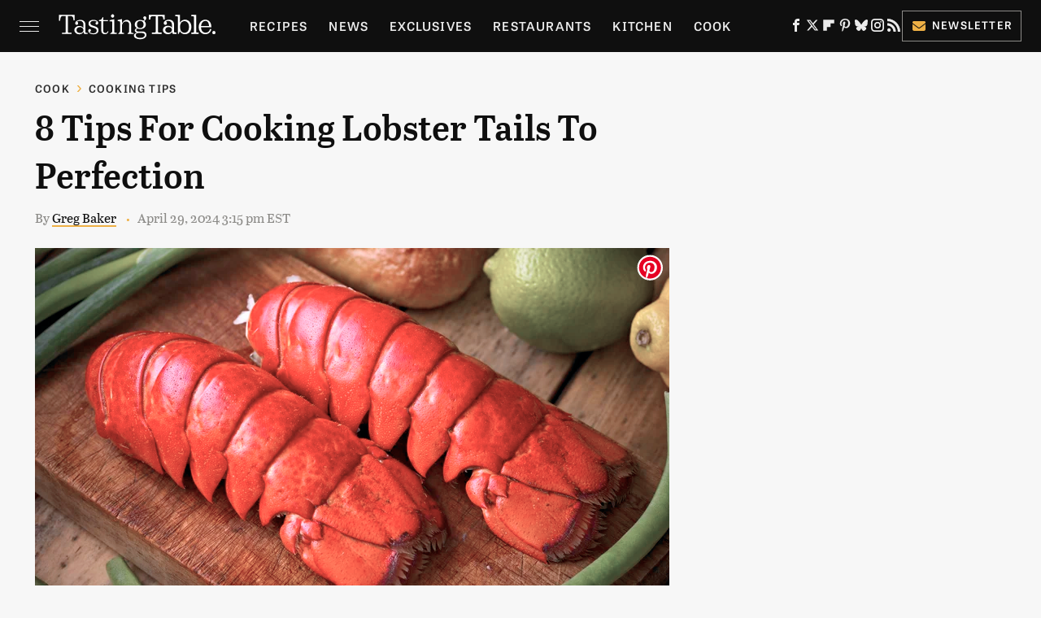

--- FILE ---
content_type: text/html; charset=UTF-8
request_url: https://www.tastingtable.com/1570604/tips-cooking-lobster-tails/
body_size: 22903
content:
<!DOCTYPE html>
<html xmlns="http://www.w3.org/1999/xhtml" lang="en-US">
<head>
            
        <!-- START email detection/removal script -->
        <script>
            !function(){"use strict";function e(e){const t=e.match(/((?=([a-z0-9._!#$%+^&*()[\]<>-]+))@[a-z0-9._-]+\.[a-z0-9._-]+)/gi);return t?t[0]:""}function t(t){return e(a(t.toLowerCase()))}function a(e){return e.replace(/\s/g,"")}async function n(e){const t={sha256Hash:"",sha1Hash:""};if(!("msCrypto"in window)&&"https:"===location.protocol&&"crypto"in window&&"TextEncoder"in window){const a=(new TextEncoder).encode(e),[n,c]=await Promise.all([s("SHA-256",a),s("SHA-1",a)]);t.sha256Hash=n,t.sha1Hash=c}return t}async function s(e,t){const a=await crypto.subtle.digest(e,t);return Array.from(new Uint8Array(a)).map(e=>("00"+e.toString(16)).slice(-2)).join("")}function c(e){let t=!0;return Object.keys(e).forEach(a=>{0===e[a].length&&(t=!1)}),t}function i(e,t,a){e.splice(t,1);const n="?"+e.join("&")+a.hash;history.replaceState(null,"",n)}var o={checkEmail:e,validateEmail:t,trimInput:a,hashEmail:n,hasHashes:c,removeEmailAndReplaceHistory:i,detectEmails:async function(){const e=new URL(window.location.href),a=Array.from(e.searchParams.entries()).map(e=>`=`);let s,o;const r=["adt_eih","sh_kit"];if(a.forEach((e,t)=>{const a=decodeURIComponent(e),[n,c]=a.split("=");if("adt_ei"===n&&(s={value:c,index:t,emsrc:"url"}),r.includes(n)){o={value:c,index:t,emsrc:"sh_kit"===n?"urlhck":"urlh"}}}),s)t(s.value)&&n(s.value).then(e=>{if(c(e)){const t={value:e,created:Date.now()};localStorage.setItem("adt_ei",JSON.stringify(t)),localStorage.setItem("adt_emsrc",s.emsrc)}});else if(o){const e={value:{sha256Hash:o.value,sha1Hash:""},created:Date.now()};localStorage.setItem("adt_ei",JSON.stringify(e)),localStorage.setItem("adt_emsrc",o.emsrc)}s&&i(a,s.index,e),o&&i(a,o.index,e)},cb:"adthrive"};const{detectEmails:r,cb:l}=o;r()}();
        </script>
        <!-- END email detection/removal script -->
        <!-- AdThrive Head Tag Manual -->
        <script data-no-optimize="1" data-cfasync="false">
            (function(w, d) {
                w.adthrive = w.adthrive || {};
                w.adthrive.cmd = w.
                    adthrive.cmd || [];
                w.adthrive.plugin = 'adthrive-ads-manual';
                w.adthrive.host = 'ads.adthrive.com';var s = d.createElement('script');
                s.async = true;
                s.referrerpolicy='no-referrer-when-downgrade';
                s.src = 'https://' + w.adthrive.host + '/sites/67ab7195bbbd5e3bb2201b9d/ads.min.js?referrer=' + w.encodeURIComponent(w.location.href) + '&cb=' + (Math.floor(Math.random() * 100) + 1);
                var n = d.getElementsByTagName('script')[0];
                n.parentNode.insertBefore(s, n);
            })(window, document);
        </script>
        <!-- End of AdThrive Head Tag -->            <link rel="preload" href="/wp-content/themes/unified/css/article.tastingtable.min.css?design=3&v=1769008544" as="style"><link rel="preload" href="https://www.tastingtable.com/img/gallery/8-tips-for-cooking-lobster-tails-to-perfection/intro-1714138722.sm.webp" as="image">
<link class="preloadFont" rel="preload" href="https://www.tastingtable.com/font/abril-titling-semicondensed-semibold-webfont.woff2" as="font" crossorigin>
<link class="preloadFont" rel="preload" href="https://www.tastingtable.com/font/tablet-gothic-wide-regular.woff2" as="font" crossorigin>
<link class="preloadFont" rel="preload" href="https://www.tastingtable.com/font/tablet-gothic-wide-semibold-webfont.woff2" as="font" crossorigin>

        <link rel="stylesheet" type="text/css" href="/wp-content/themes/unified/css/article.tastingtable.min.css?design=3&v=1769008544" />
        <meta http-equiv="Content-Type" content="text/html; charset=utf8" />
        <meta name="viewport" content="width=device-width, initial-scale=1.0">
        <meta http-equiv="Content-Security-Policy" content="block-all-mixed-content" />
        <meta http-equiv="X-UA-Compatible" content="IE=10" />
        
        
                <meta name="robots" content="max-image-preview:large">
        <meta name="thumbnail" content="https://www.tastingtable.com/img/gallery/8-tips-for-cooking-lobster-tails-to-perfection/l-intro-1714138722.jpg">
        <title>8 Tips For Cooking Lobster Tails To Perfection</title>
        <meta name='description' content="Looking to liven up your lobster tails? Our expert has 8 key tips that will ensure your shellfish is cooked to succulent and flavorful perfection." />
        <meta property="mrf:tags" content="Content Type:;Primary Category:Cooking Tips;Category:Cooking Tips;Category:Grilling and Smoking Tips;Category:Exclusives;Headline Approver:Amanda Maida;Trello Board:;Pitcher:Deverone Gillespie;Important Topic:False" />
        
                <meta property="og:site_name" content="Tasting Table" />
        <meta property="og:title" content="8 Tips For Cooking Lobster Tails To Perfection - Tasting Table">
        <meta property="og:image" content="https://www.tastingtable.com/img/gallery/8-tips-for-cooking-lobster-tails-to-perfection/l-intro-1714138722.jpg" />
        <meta property="og:description" content="Looking to liven up your lobster tails? Our expert has 8 key tips that will ensure your shellfish is cooked to succulent and flavorful perfection.">
        <meta property="og:type" content="article">
        <meta property="og:url" content="https://www.tastingtable.com/1570604/tips-cooking-lobster-tails/">
                <meta name="twitter:title" content="8 Tips For Cooking Lobster Tails To Perfection - Tasting Table">
        <meta name="twitter:description" content="Looking to liven up your lobster tails? Our expert has 8 key tips that will ensure your shellfish is cooked to succulent and flavorful perfection.">
        <meta name="twitter:site" content="@tastingtable">
        <meta name="twitter:card" content="summary_large_image">
        <meta name="twitter:image" content="https://www.tastingtable.com/img/gallery/8-tips-for-cooking-lobster-tails-to-perfection/l-intro-1714138722.jpg">
            <meta property="article:published_time" content="2024-04-29T19:15:01+00:00" />
    <meta property="article:modified_time" content="2024-04-29T19:15:01+00:00" />
    <meta property="article:author" content="Greg Baker" />
        
        <link rel="shortcut icon" href="https://www.tastingtable.com/img/tasting-table-favicon-448x448.png">
        <link rel="icon" href="https://www.tastingtable.com/img/tasting-table-favicon-448x448.png">
        <link rel="canonical" href="https://www.tastingtable.com/1570604/tips-cooking-lobster-tails/"/>
        <link rel="alternate" type="application/rss+xml" title="Cooking Tips - Tasting Table" href="https://www.tastingtable.com/category/cooking-tips/feed/" />

        
        <script type="application/ld+json">{"@context":"http:\/\/schema.org","@type":"Article","mainEntityOfPage":{"@type":"WebPage","@id":"https:\/\/www.tastingtable.com\/1570604\/tips-cooking-lobster-tails\/","url":"https:\/\/www.tastingtable.com\/1570604\/tips-cooking-lobster-tails\/","breadcrumb":{"@type":"BreadcrumbList","itemListElement":[{"@type":"ListItem","position":1,"item":{"@id":"https:\/\/www.tastingtable.com\/category\/cook\/","name":"Cook"}},{"@type":"ListItem","position":2,"item":{"@id":"https:\/\/www.tastingtable.com\/category\/cooking-tips\/","name":"Cooking Tips"}}]}},"isAccessibleForFree":true,"headline":"8 Tips For Cooking Lobster Tails To Perfection","image":{"@type":"ImageObject","url":"https:\/\/www.tastingtable.com\/img\/gallery\/8-tips-for-cooking-lobster-tails-to-perfection\/l-intro-1714138722.jpg","height":898,"width":1600},"datePublished":"2024-04-29T19:15:01+00:00","dateModified":"2024-04-29T19:15:01+00:00","author":[{"@type":"Person","name":"Greg Baker","description":"Greg started on this path as a chef and restaurateur, taking his first kitchen job at 15. He worked in the industry for over 35 years.","url":"https:\/\/www.tastingtable.com\/author\/gregbaker\/","knowsAbout":["Food History","Outdoor Cooking","Restaurant Industry"],"alumniOf":{"@type":"Organization","name":"Western Culinary Institute"},"sameAs":["https:\/\/www.instagram.com\/greg__baker","https:\/\/www.twitter.com\/gregsbaker"]}],"publisher":{"@type":"Organization","address":{"@type":"PostalAddress","streetAddress":"11787 Lantern Road #201","addressLocality":"Fishers","addressRegion":"IN","postalCode":"46038","addressCountry":"US"},"contactPoint":{"@type":"ContactPoint","telephone":"(908) 514-8038","contactType":"customer support","email":"staff@tastingtable.com"},"publishingPrinciples":"https:\/\/www.tastingtable.com\/policies\/","@id":"https:\/\/www.tastingtable.com\/","name":"Tasting Table","url":"https:\/\/www.tastingtable.com\/","logo":{"@type":"ImageObject","url":"https:\/\/www.tastingtable.com\/img\/tasting-table-meta-image-1280x720.png","caption":"Tasting Table Logo"},"description":"Breaking food industry news, cooking tips, recipes, reviews, rankings, and interviews - since 2008.","sameAs":["https:\/\/www.facebook.com\/tastingtable","https:\/\/twitter.com\/tastingtable","https:\/\/flipboard.com\/@TastingTable","https:\/\/www.pinterest.com\/tastingtable","https:\/\/bsky.app\/profile\/tastingtable.bsky.social","https:\/\/www.instagram.com\/tastingtable","https:\/\/subscribe.tastingtable.com\/newsletter"]},"description":"Looking to liven up your lobster tails? Our expert has 8 key tips that will ensure your shellfish is cooked to succulent and flavorful perfection."}</script>
                </head>
<body>
<div id="wrapper">
    <div class="page-wrap">
        <header id="header" class="">
            <div class="nav-drop">
                <div class="jcf-scrollable">
                    <div class="aside-holder">
                                    <nav id="aside-nav">
                <div class="nav-top">
                    <div class="logo">
                        <a href="/" class="logo-holder">
                            <img src="https://www.tastingtable.com/img/Tasting-Table-Full-Logo-Light.svg" alt="Tasting Table" width="184" height="34">
                        </a>
                        <a href="#" class="nav-opener close"></a>
                    </div>
                </div>
                
                <ul class="main-nav"><li class="navlink navlink-recipes"><a href="/category/recipes/">Recipes</a><input type="checkbox" id="subnav-button-recipes"><label for="subnav-button-recipes"></label><ul class="main-nav"><li class="subnavlink navlink-meal-courses"><a href="/category/meal-courses/">Course</a></li><li class="subnavlink navlink-recipes-by-dish-type"><a href="/category/recipes-by-dish-type/">Dish Type</a></li><li class="subnavlink navlink-recipes-by-main-ingredient"><a href="/category/recipes-by-main-ingredient/">Main Ingredients</a></li><li class="subnavlink navlink-drink-recipes"><a href="/category/drink-recipes/">Drinks</a></li><li class="subnavlink navlink-baking"><a href="/category/baking/">Baking</a></li><li class="subnavlink navlink-dietary-considerations"><a href="/category/dietary-considerations/">Dietary Considerations</a></li><li class="subnavlink navlink-recipes-by-cooking-method"><a href="/category/recipes-by-cooking-method/">Preparation</a></li><li class="subnavlink navlink-cuisine"><a href="/category/cuisine/">Cuisine</a></li><li class="subnavlink navlink-copycat-recipes"><a href="/category/copycat-recipes/">Copycat Recipes</a></li><li class="subnavlink navlink-tiktok-and-trending-recipes"><a href="/category/tiktok-and-trending-recipes/">Tiktok & Trending Recipes</a></li><li class="subnavlink navlink-recipes-by-occasion"><a href="/category/recipes-by-occasion/">Occasions</a></li></ul></li><li class="navlink navlink-news"><a href="/category/news/">News</a></li><li class="navlink navlink-exclusives"><a href="/category/exclusives/">Exclusives</a><input type="checkbox" id="subnav-button-exclusives"><label for="subnav-button-exclusives"></label><ul class="main-nav"><li class="subnavlink navlink-interviews"><a href="/category/interviews/">Interviews</a></li><li class="subnavlink navlink-opinion"><a href="/category/opinion/">Opinion</a></li><li class="subnavlink navlink-reviews"><a href="/category/reviews/">Reviews</a></li></ul></li><li class="navlink navlink-restaurants"><a href="/category/restaurants/">Restaurants</a><input type="checkbox" id="subnav-button-restaurants"><label for="subnav-button-restaurants"></label><ul class="main-nav"><li class="subnavlink navlink-fast-food"><a href="/category/fast-food/">Fast Food</a></li><li class="subnavlink navlink-casual-dining"><a href="/category/casual-dining/">Casual Dining</a></li><li class="subnavlink navlink-pizzerias"><a href="/category/pizzerias/">Pizzerias</a></li><li class="subnavlink navlink-coffee-shops"><a href="/category/coffee-shops/">Coffee Shops</a></li><li class="subnavlink navlink-fine-dining"><a href="/category/fine-dining/">Fine Dining</a></li><li class="subnavlink navlink-bars"><a href="/category/bars/">Bars</a></li><li class="subnavlink navlink-city-guides"><a href="/category/city-guides/">City Guides</a></li></ul></li><li class="navlink navlink-kitchen"><a href="/category/kitchen/">Kitchen</a><input type="checkbox" id="subnav-button-kitchen"><label for="subnav-button-kitchen"></label><ul class="main-nav"><li class="subnavlink navlink-cleaning-tips"><a href="/category/cleaning-tips/">Cleaning Tips</a></li><li class="subnavlink navlink-design-and-decor"><a href="/category/design-and-decor/">Design & Decor</a></li></ul></li><li class="navlink navlink-cooking"><a href="/category/cooking/">Cook</a><input type="checkbox" id="subnav-button-cooking"><label for="subnav-button-cooking"></label><ul class="main-nav"><li class="subnavlink navlink-how-tos"><a href="/category/how-tos/">How Tos</a></li><li class="subnavlink navlink-food-facts"><a href="/category/food-facts/">Food Facts</a></li><li class="subnavlink navlink-kitchen-tools"><a href="/category/kitchen-tools/">Kitchen Tools</a></li><li class="subnavlink navlink-cookbooks"><a href="/category/cookbooks/">Cookbooks</a></li><li class="subnavlink navlink-storage-and-preservation-tips"><a href="/category/storage-and-preservation-tips/">Storage & Preservation Tips</a></li><li class="subnavlink navlink-grilling-and-smoking-tips"><a href="/category/grilling-and-smoking-tips/">Grilling & Smoking Tips</a></li><li class="subnavlink navlink-baking-tips"><a href="/category/baking-tips/">Baking Tips</a></li><li class="subnavlink navlink-cooking-tips"><a href="/category/cooking-tips/">Cooking Tips</a></li></ul></li><li class="navlink navlink-beverage-guides"><a href="/category/beverage-guides/">Drink</a><input type="checkbox" id="subnav-button-beverage-guides"><label for="subnav-button-beverage-guides"></label><ul class="main-nav"><li class="subnavlink navlink-mixology-and-techniques"><a href="/category/mixology-and-techniques/">Mixology & Techniques</a></li><li class="subnavlink navlink-beer-and-wine"><a href="/category/beer-and-wine/">Beer & Wine</a></li><li class="subnavlink navlink-cocktails-and-spirits"><a href="/category/cocktails-and-spirits/">Cocktails & Spirits</a></li><li class="subnavlink navlink-non-alcoholic"><a href="/category/non-alcoholic/">Non-Alcoholic</a></li><li class="subnavlink navlink-coffee-and-tea"><a href="/category/coffee-and-tea/">Coffee & Tea</a></li><li class="subnavlink navlink-smoothies-and-shakes"><a href="/category/smoothies-and-shakes/">Smoothies & Shakes</a></li></ul></li><li class="navlink navlink-features"><a href="/category/features/">Features</a></li><li class="navlink navlink-grocery"><a href="/category/grocery/">Grocery</a><input type="checkbox" id="subnav-button-grocery"><label for="subnav-button-grocery"></label><ul class="main-nav"><li class="subnavlink navlink-shopping-tips"><a href="/category/shopping-tips/">Shopping Tips</a></li><li class="subnavlink navlink-grocery-stores-chains"><a href="/category/grocery-stores-chains/">Stores & Chains</a></li></ul></li><li class="navlink navlink-food-culture"><a href="/category/food-culture/">Culture</a><input type="checkbox" id="subnav-button-food-culture"><label for="subnav-button-food-culture"></label><ul class="main-nav"><li class="subnavlink navlink-food-history"><a href="/category/food-history/">Food History</a></li><li class="subnavlink navlink-traditions"><a href="/category/traditions/">Traditions</a></li><li class="subnavlink navlink-world-cuisines"><a href="/category/world-cuisines/">World Cuisines</a></li><li class="subnavlink navlink-healthy-eating"><a href="/category/healthy-eating/">Healthy Eating</a></li></ul></li><li class="navlink navlink-entertain"><a href="/category/entertain/">Entertain</a></li><li class="navlink navlink-local-food-guides"><a href="/category/local-food-guides/">Local Food Guides</a><input type="checkbox" id="subnav-button-local-food-guides"><label for="subnav-button-local-food-guides"></label><ul class="main-nav"><li class="subnavlink navlink-boston-massachusetts"><a href="/category/boston-massachusetts/">Boston, Massachusetts</a></li><li class="subnavlink navlink-chicago-illinois"><a href="/category/chicago-illinois/">Chicago, Illinois</a></li><li class="subnavlink navlink-denver-colorado"><a href="/category/denver-colorado/">Denver, Colorado</a></li><li class="subnavlink navlink-las-vegas-nevada"><a href="/category/las-vegas-nevada/">Las Vegas, Nevada</a></li><li class="subnavlink navlink-seattle-washington"><a href="/category/seattle-washington/">Seattle, Washington</a></li><li class="subnavlink navlink-new-york-city-nyc"><a href="/category/new-york-city-nyc/">New York City, New York</a></li></ul></li><li class="navlink navlink-holidays"><a href="/category/holidays/">Holidays</a><input type="checkbox" id="subnav-button-holidays"><label for="subnav-button-holidays"></label><ul class="main-nav"><li class="subnavlink navlink-christmas"><a href="/category/christmas/">Christmas</a></li><li class="subnavlink navlink-new-years"><a href="/category/new-years/">New Years</a></li><li class="subnavlink navlink-easter"><a href="/category/easter/">Easter</a></li><li class="subnavlink navlink-passover"><a href="/category/passover/">Passover</a></li><li class="subnavlink navlink-thanksgiving"><a href="/category/thanksgiving/">Thanksgiving</a></li><li class="subnavlink navlink-halloween"><a href="/category/halloween/">Halloween</a></li><li class="subnavlink navlink-st-patricks-day"><a href="/category/st-patricks-day/">St. Patrick's Day</a></li><li class="subnavlink navlink-valentines-day"><a href="/category/valentines-day/">Valentine's Day</a></li><li class="subnavlink navlink-mothers-day"><a href="/category/mothers-day/">Mother's Day</a></li></ul></li><li class="navlink navlink-gardening"><a href="/category/gardening/">Gardening</a></li></ul>        <ul class="social-buttons">
            <li><a href="http://www.facebook.com/tastingtable" target="_blank" title="Facebook" aria-label="Facebook"><svg class="icon"><use xlink:href="#facebook"></use></svg></a></li><li><a href="https://twitter.com/tastingtable" target="_blank" title="Twitter" aria-label="Twitter"><svg class="icon"><use xlink:href="#twitter"></use></svg></a></li><li><a href="https://flipboard.com/@TastingTable" target="_blank" title="Flipboard" aria-label="Flipboard"><svg class="icon"><use xlink:href="#flipboard"></use></svg></a></li><li><a href="https://www.pinterest.com/tastingtable" target="_blank" title="Pinterest" aria-label="Pinterest"><svg class="icon"><use xlink:href="#pinterest"></use></svg></a></li><li><a href="https://bsky.app/profile/tastingtable.bsky.social" target="_blank" title="Bluesky" aria-label="Bluesky"><svg class="icon"><use xlink:href="#bluesky"></use></svg></a></li><li><a href="https://www.instagram.com/tastingtable" target="_blank" title="Instagram" aria-label="Instagram"><svg class="icon"><use xlink:href="#instagram"></use></svg></a></li><li><a href="/feed/" target="_blank" title="RSS" aria-label="RSS"><svg class="icon"><use xlink:href="#rss"></use></svg></a></li>
            
            <li class="menu-btn newsletter-btn"><a href="https://subscribe.tastingtable.com/newsletter?utm_source=tastingtable&utm_medium=side-nav" target="_blank" title="Newsletter" aria-label="Newsletter"><svg class="icon"><use xlink:href="#revue"></use></svg>Newsletter</a></li>
        </ul>            <ul class="info-links">
                <li class="info-link first-info-link"><a href="/about/">About</a></li>
                <li class="info-link"><a href="/policies/">Editorial Policies</a></li>
                
                <li class="info-link"><a href="/our-experts/">Our Experts</a></li>
                <li class="info-link"><a href="https://www.static.com/tastingtable-privacy-policy" target="_blank">Privacy Policy</a></a>
                <li class="info-link"><a href="https://www.static.com/terms" target="_blank">Terms of Use</a></li>
            </ul>
            </nav>                        <div class="nav-bottom">
                            <span class="copyright-info">&copy; 2026                                <a href="https://www.static.com/" target="_blank">Static Media</a>. All Rights Reserved
                            </span>
                        </div>
                    </div>
                </div>
            </div>
            <div id="bg"></div>
         
            <div id="header-container">
                <div id="hamburger-holder">
                    <div class="hamburger nav-opener"></div>
                </div>

                    <div id="logo" class="top-nav-standard">
        <a href="/"><img src="https://www.tastingtable.com/img/Tasting-Table-Full-Logo-Light.svg" alt="Tasting Table" width="184" height="34"></a>
    </div>
                <div id="logo-icon" class="top-nav-scrolled">
                    <a href="/" >
                        <img src="https://www.tastingtable.com/img/tastingtable-icon-white.svg" alt="Tasting Table" width="24" height="30">                    </a>
                </div>

                <div id="top-nav-title" class="top-nav-scrolled">8 Tips For Cooking Lobster Tails To Perfection</div>

                            <div id="top-nav" class="top-nav-standard">
                <nav id="top-nav-holder">
                    
                    <a href="/category/recipes/" class="navlink-recipes">Recipes</a>
<a href="/category/news/" class="navlink-news">News</a>
<a href="/category/exclusives/" class="navlink-exclusives">Exclusives</a>
<a href="/category/restaurants/" class="navlink-restaurants">Restaurants</a>
<a href="/category/kitchen/" class="navlink-kitchen">Kitchen</a>
<a href="/category/cooking/" class="navlink-cooking">Cook</a>
<a href="/category/beverage-guides/" class="navlink-beverage-guides">Drink</a>
<a href="/category/features/" class="navlink-features">Features</a>
<a href="/category/grocery/" class="navlink-grocery">Grocery</a>
<a href="/category/food-culture/" class="navlink-food-culture">Culture</a>
<a href="/category/entertain/" class="navlink-entertain">Entertain</a>
<a href="/category/local-food-guides/" class="navlink-local-food-guides">Local Food Guides</a>
<a href="/category/holidays/" class="navlink-holidays">Holidays</a>
<a href="/category/gardening/" class="navlink-gardening">Gardening</a>

                </nav>
            </div>                <svg width="0" height="0" class="hidden">
            <symbol version="1.1" xmlns="http://www.w3.org/2000/svg" viewBox="0 0 16 16" id="rss">
    <path d="M2.13 11.733c-1.175 0-2.13 0.958-2.13 2.126 0 1.174 0.955 2.122 2.13 2.122 1.179 0 2.133-0.948 2.133-2.122-0-1.168-0.954-2.126-2.133-2.126zM0.002 5.436v3.067c1.997 0 3.874 0.781 5.288 2.196 1.412 1.411 2.192 3.297 2.192 5.302h3.080c-0-5.825-4.739-10.564-10.56-10.564zM0.006 0v3.068c7.122 0 12.918 5.802 12.918 12.932h3.076c0-8.82-7.176-16-15.994-16z"></path>
</symbol>
        <symbol xmlns="http://www.w3.org/2000/svg" viewBox="0 0 512 512" id="twitter">
    <path d="M389.2 48h70.6L305.6 224.2 487 464H345L233.7 318.6 106.5 464H35.8L200.7 275.5 26.8 48H172.4L272.9 180.9 389.2 48zM364.4 421.8h39.1L151.1 88h-42L364.4 421.8z"></path>
</symbol>
        <symbol xmlns="http://www.w3.org/2000/svg" viewBox="0 0 32 32" id="facebook">
    <path d="M19 6h5V0h-5c-3.86 0-7 3.14-7 7v3H8v6h4v16h6V16h5l1-6h-6V7c0-.542.458-1 1-1z"></path>
</symbol>
        <symbol xmlns="http://www.w3.org/2000/svg" viewBox="0 0 14 14" id="flipboard">
    <path d="m 6.9999999,0.99982 5.9993001,0 0,1.99835 0,1.99357 -1.993367,0 -1.9980673,0 -0.014998,1.99357 -0.01,1.99835 -1.9980669,0.01 -1.9933674,0.0146 -0.014998,1.99835 -0.01,1.99357 -1.9834686,0 -1.9836686,0 0,-6.00006 0,-5.99994 5.9992001,0 z"></path>
</symbol>
        <symbol viewBox="0 0 24 24" xmlns="http://www.w3.org/2000/svg" id="instagram">
    <path d="M17.3183118,0.0772036939 C18.5358869,0.132773211 19.3775594,0.311686093 20.156489,0.614412318 C20.9357539,0.917263935 21.5259307,1.30117806 22.1124276,1.88767349 C22.6988355,2.47414659 23.0827129,3.06422396 23.3856819,3.84361655 C23.688357,4.62263666 23.8672302,5.46418415 23.9227984,6.68172489 C23.9916356,8.19170553 24,8.72394829 24,11.9999742 C24,15.2760524 23.9916355,15.808302 23.9227954,17.3182896 C23.8672306,18.5358038 23.6883589,19.3773584 23.3855877,20.1566258 C23.0826716,20.9358162 22.6987642,21.5259396 22.1124276,22.1122749 C21.5259871,22.6987804 20.9357958,23.0827198 20.1563742,23.3856323 C19.3772192,23.6883583 18.5357324,23.8672318 17.3183209,23.9227442 C15.8086874,23.9916325 15.2765626,24 12,24 C8.72343739,24 8.19131258,23.9916325 6.68172382,23.9227463 C5.46426077,23.8672314 4.62270711,23.6883498 3.84342369,23.3855738 C3.0641689,23.0827004 2.47399369,22.6987612 1.88762592,22.1123283 C1.30117312,21.525877 0.91721975,20.9357071 0.614318116,20.1563835 C0.311643016,19.3773633 0.132769821,18.5358159 0.0772038909,17.3183251 C0.0083529426,15.8092887 0,15.2774634 0,11.9999742 C0,8.7225328 0.00835296697,8.19071076 0.0772047368,6.68165632 C0.132769821,5.46418415 0.311643016,4.62263666 0.614362729,3.84350174 C0.91719061,3.06430165 1.30113536,2.4741608 1.88757245,1.88772514 C2.47399369,1.30123879 3.0641689,0.917299613 3.84345255,0.614414972 C4.62236201,0.311696581 5.46409415,0.132773979 6.68163888,0.0772035898 C8.19074867,0.00835221992 8.72252573,0 12,0 C15.2774788,0 15.8092594,0.00835235053 17.3183118,0.0772036939 Z M12,2.66666667 C8.75959504,2.66666667 8.26400713,2.67445049 6.80319929,2.74109814 C5.87614637,2.78341009 5.31952221,2.90172878 4.80947575,3.09995521 C4.37397765,3.26922052 4.09725505,3.44924273 3.77324172,3.77329203 C3.44916209,4.09737087 3.26913181,4.37408574 3.09996253,4.80937168 C2.90169965,5.31965737 2.78340891,5.87618164 2.74109927,6.80321713 C2.67445122,8.26397158 2.66666667,8.75960374 2.66666667,11.9999742 C2.66666667,15.2403924 2.67445121,15.7360281 2.74109842,17.1967643 C2.78340891,18.1238184 2.90169965,18.6803426 3.09990404,19.1904778 C3.26914133,19.6259017 3.44919889,19.9026659 3.77329519,20.2267614 C4.09725505,20.5507573 4.37397765,20.7307795 4.80932525,20.8999863 C5.31971515,21.0982887 5.87621193,21.2165784 6.80323907,21.2588497 C8.26460439,21.3255353 8.76051223,21.3333333 12,21.3333333 C15.2394878,21.3333333 15.7353956,21.3255353 17.1968056,21.2588476 C18.123775,21.216579 18.6802056,21.0982995 19.1905083,20.9000309 C19.6260288,20.7307713 19.9027426,20.5507596 20.2267583,20.226708 C20.5507492,19.9027179 20.7308046,19.6259456 20.9000375,19.1906283 C21.0983009,18.6803412 21.2165908,18.1238118 21.2588986,17.196779 C21.3255376,15.7350718 21.3333333,15.2390126 21.3333333,11.9999742 C21.3333333,8.76098665 21.3255376,8.26493375 21.2589016,6.80323567 C21.2165911,5.87618164 21.0983004,5.31965737 20.9001178,4.80957831 C20.7308131,4.37403932 20.550774,4.09729207 20.2267583,3.77324038 C19.9027658,3.44924868 19.6260264,3.26922777 19.1905015,3.09996643 C18.6803988,2.90171817 18.1238378,2.78341062 17.1967608,2.74109868 C15.7359966,2.67445057 15.2404012,2.66666667 12,2.66666667 Z M12,18.2222222 C8.56356156,18.2222222 5.77777778,15.4364384 5.77777778,12 C5.77777778,8.56356156 8.56356156,5.77777778 12,5.77777778 C15.4364384,5.77777778 18.2222222,8.56356156 18.2222222,12 C18.2222222,15.4364384 15.4364384,18.2222222 12,18.2222222 Z M12,15.5555556 C13.9636791,15.5555556 15.5555556,13.9636791 15.5555556,12 C15.5555556,10.0363209 13.9636791,8.44444444 12,8.44444444 C10.0363209,8.44444444 8.44444444,10.0363209 8.44444444,12 C8.44444444,13.9636791 10.0363209,15.5555556 12,15.5555556 Z M18.2222222,7.11111111 C17.4858426,7.11111111 16.8888889,6.51415744 16.8888889,5.77777778 C16.8888889,5.04139811 17.4858426,4.44444444 18.2222222,4.44444444 C18.9586019,4.44444444 19.5555556,5.04139811 19.5555556,5.77777778 C19.5555556,6.51415744 18.9586019,7.11111111 18.2222222,7.11111111 Z"/>
</symbol>
         <symbol xmlns="http://www.w3.org/2000/svg" viewBox="0 0 448 512" id="linkedin">
    <path d="M100.3 448H7.4V148.9h92.9zM53.8 108.1C24.1 108.1 0 83.5 0 53.8a53.8 53.8 0 0 1 107.6 0c0 29.7-24.1 54.3-53.8 54.3zM447.9 448h-92.7V302.4c0-34.7-.7-79.2-48.3-79.2-48.3 0-55.7 37.7-55.7 76.7V448h-92.8V148.9h89.1v40.8h1.3c12.4-23.5 42.7-48.3 87.9-48.3 94 0 111.3 61.9 111.3 142.3V448z"/>
</symbol>
        <symbol xmlns="http://www.w3.org/2000/svg" viewBox="0 0 240.1 113.49" id="muckrack">
    <path class="b" d="M223.2,73.59c11.2-7.6,16.8-20.3,16.9-33.3C240.1,20.39,226.8.09,199.4.09c-8.35-.1-18.27-.1-28.14-.07-9.86.02-19.66.07-27.76.07v113.4h29.6v-35h17l17.1,35h30.6l.8-5-18.7-33.4c2.5-.8,3.3-1.5,3.3-1.5ZM199,54.29h-25.8v-29.7h25.8c8.4,0,12.3,7.4,12.3,14.6s-4.1,15.1-12.3,15.1Z"/><polygon class="b" points="0 .14 10.9 .14 64.5 49.24 117.9 .14 129.3 .14 129.3 113.34 99.7 113.34 99.7 54.24 66.1 83.74 62.7 83.74 29.6 54.24 29.6 113.34 0 113.34 0 .14"/>
</symbol>
        <symbol xmlns="http://www.w3.org/2000/svg" viewBox="7 2 2 12" id="youtube">
    <path d="M15.841 4.8c0 0-0.156-1.103-0.637-1.587-0.609-0.637-1.291-0.641-1.603-0.678-2.237-0.163-5.597-0.163-5.597-0.163h-0.006c0 0-3.359 0-5.597 0.163-0.313 0.038-0.994 0.041-1.603 0.678-0.481 0.484-0.634 1.587-0.634 1.587s-0.159 1.294-0.159 2.591v1.213c0 1.294 0.159 2.591 0.159 2.591s0.156 1.103 0.634 1.588c0.609 0.637 1.409 0.616 1.766 0.684 1.281 0.122 5.441 0.159 5.441 0.159s3.363-0.006 5.6-0.166c0.313-0.037 0.994-0.041 1.603-0.678 0.481-0.484 0.637-1.588 0.637-1.588s0.159-1.294 0.159-2.591v-1.213c-0.003-1.294-0.162-2.591-0.162-2.591zM6.347 10.075v-4.497l4.322 2.256-4.322 2.241z"></path>
</symbol>
        <symbol xmlns="http://www.w3.org/2000/svg" viewBox="0 0 512 512" id="pinterest">
    <g>
    <path d="M220.646,338.475C207.223,408.825,190.842,476.269,142.3,511.5
            c-14.996-106.33,21.994-186.188,39.173-270.971c-29.293-49.292,3.518-148.498,65.285-124.059
            c76.001,30.066-65.809,183.279,29.38,202.417c99.405,19.974,139.989-172.476,78.359-235.054
            C265.434-6.539,95.253,81.775,116.175,211.161c5.09,31.626,37.765,41.22,13.062,84.884c-57.001-12.65-74.005-57.6-71.822-117.533
            c3.53-98.108,88.141-166.787,173.024-176.293c107.34-12.014,208.081,39.398,221.991,140.376
            c15.67,113.978-48.442,237.412-163.23,228.529C258.085,368.704,245.023,353.283,220.646,338.475z">
    </path>
    </g>
</symbol>
        <symbol xmlns="http://www.w3.org/2000/svg" viewBox="0 0 32 32" id="tiktok">
    <path d="M 22.472559,-3.8146973e-6 C 23.000559,4.5408962 25.535059,7.2481962 29.941559,7.5361962 v 5.1073998 c -2.5536,0.2496 -4.7905,-0.5856 -7.3922,-2.1601 v 9.5523 c 0,12.1348 -13.2292004,15.927 -18.5478004,7.2291 -3.4177,-5.597 -1.3248,-15.4181 9.6387004,-15.8117 v 5.3857 c -0.8352,0.1344 -1.728,0.3456 -2.5441,0.6241 -2.4384004,0.8256 -3.8209004,2.3712 -3.4369004,5.0977 0.7392,5.2226 10.3204004,6.7682 9.5235004,-3.4369 V 0.00959619 h 5.2898 z" />
</symbol>
        <symbol xmlns="http://www.w3.org/2000/svg" viewBox="0 0 32 32" id="twitch">
    <path d="M3 0l-3 5v23h8v4h4l4-4h5l9-9v-19h-27zM26 17l-5 5h-5l-4 4v-4h-6v-18h20v13z"></path><path d="M19 8h3v8h-3v-8z"></path><path d="M13 8h3v8h-3v-8z"></path>
</symbol>
        <symbol xmlns="http://www.w3.org/2000/svg" viewBox="0 0 512.016 512.016" id="snapchat" >
    <g>
        <g>
            <path d="M500.459,375.368c-64.521-10.633-93.918-75.887-97.058-83.294c-0.06-0.145-0.307-0.666-0.375-0.819
                c-3.234-6.571-4.036-11.904-2.347-15.838c3.388-8.013,17.741-12.553,26.931-15.462c2.586-0.836,5.009-1.604,6.938-2.372
                c18.586-7.339,27.913-16.717,27.716-27.895c-0.179-8.866-7.134-17.007-17.434-20.651c-3.55-1.485-7.774-2.295-11.887-2.295
                c-2.842,0-7.066,0.401-11.102,2.287c-7.868,3.678-14.865,5.658-20.156,5.888c-2.355-0.094-4.139-0.486-5.427-0.922
                c0.162-2.79,0.35-5.658,0.529-8.585l0.094-1.493c2.193-34.807,4.915-78.123-6.673-104.081
                c-34.27-76.834-106.999-82.807-128.478-82.807l-10.018,0.094c-21.436,0-94.029,5.965-128.265,82.756
                c-11.614,26.018-8.866,69.316-6.664,104.115c0.213,3.422,0.427,6.758,0.614,10.01c-1.468,0.503-3.584,0.947-6.46,0.947
                c-6.161,0-13.542-1.997-21.931-5.922c-12.126-5.683-34.295,1.911-37.291,17.647c-1.63,8.516,1.801,20.796,27.383,30.908
                c1.988,0.785,4.489,1.587,7.561,2.56c8.576,2.722,22.929,7.27,26.325,15.266c1.681,3.951,0.879,9.284-2.662,16.512
                c-1.263,2.944-31.65,72.124-98.765,83.174c-6.963,1.143-11.93,7.322-11.537,14.353c0.111,1.954,0.563,3.917,1.399,5.897
                c5.641,13.193,27.119,22.349,67.55,28.766c0.887,2.295,1.92,7.006,2.509,9.737c0.853,3.9,1.749,7.927,2.97,12.1
                c1.229,4.224,4.881,11.307,15.445,11.307c3.575,0,7.714-0.811,12.211-1.681c6.468-1.271,15.309-2.995,26.274-2.995
                c6.084,0,12.416,0.546,18.825,1.604c12.092,2.005,22.699,9.506,35.004,18.202c18.116,12.809,34.586,22.605,67.524,22.605
                c0.87,0,1.732-0.026,2.577-0.085c1.22,0.06,2.449,0.085,3.695,0.085c28.851,0,54.246-7.62,75.494-22.63
                c11.742-8.311,22.835-16.162,34.935-18.176c6.426-1.058,12.766-1.604,18.85-1.604c10.513,0,18.901,1.348,26.385,2.816
                c5.06,0.998,9.02,1.476,12.672,1.476c7.373,0,12.8-4.053,14.874-11.127c1.195-4.113,2.091-8.021,2.961-12.015
                c0.461-2.125,1.57-7.211,2.509-9.66c39.851-6.34,60.203-15.138,65.835-28.297c0.845-1.894,1.34-3.9,1.476-6.033
                C512.372,382.707,507.422,376.529,500.459,375.368z"/>
        </g>
    </g>
</symbol>
        <symbol xmlns="http://www.w3.org/2000/svg" viewBox="0 0 192 192" id="threads">
    <path d="M141.537 88.9883C140.71 88.5919 139.87 88.2104 139.019 87.8451C137.537 60.5382 122.616 44.905 97.5619 44.745C97.4484 44.7443 97.3355 44.7443 97.222 44.7443C82.2364 44.7443 69.7731 51.1409 62.102 62.7807L75.881 72.2328C81.6116 63.5383 90.6052 61.6848 97.2286 61.6848C97.3051 61.6848 97.3819 61.6848 97.4576 61.6855C105.707 61.7381 111.932 64.1366 115.961 68.814C118.893 72.2193 120.854 76.925 121.825 82.8638C114.511 81.6207 106.601 81.2385 98.145 81.7233C74.3247 83.0954 59.0111 96.9879 60.0396 116.292C60.5615 126.084 65.4397 134.508 73.775 140.011C80.8224 144.663 89.899 146.938 99.3323 146.423C111.79 145.74 121.563 140.987 128.381 132.296C133.559 125.696 136.834 117.143 138.28 106.366C144.217 109.949 148.617 114.664 151.047 120.332C155.179 129.967 155.42 145.8 142.501 158.708C131.182 170.016 117.576 174.908 97.0135 175.059C74.2042 174.89 56.9538 167.575 45.7381 153.317C35.2355 139.966 29.8077 120.682 29.6052 96C29.8077 71.3178 35.2355 52.0336 45.7381 38.6827C56.9538 24.4249 74.2039 17.11 97.0132 16.9405C119.988 17.1113 137.539 24.4614 149.184 38.788C154.894 45.8136 159.199 54.6488 162.037 64.9503L178.184 60.6422C174.744 47.9622 169.331 37.0357 161.965 27.974C147.036 9.60668 125.202 0.195148 97.0695 0H96.9569C68.8816 0.19447 47.2921 9.6418 32.7883 28.0793C19.8819 44.4864 13.2244 67.3157 13.0007 95.9325L13 96L13.0007 96.0675C13.2244 124.684 19.8819 147.514 32.7883 163.921C47.2921 182.358 68.8816 191.806 96.9569 192H97.0695C122.03 191.827 139.624 185.292 154.118 170.811C173.081 151.866 172.51 128.119 166.26 113.541C161.776 103.087 153.227 94.5962 141.537 88.9883ZM98.4405 129.507C88.0005 130.095 77.1544 125.409 76.6196 115.372C76.2232 107.93 81.9158 99.626 99.0812 98.6368C101.047 98.5234 102.976 98.468 104.871 98.468C111.106 98.468 116.939 99.0737 122.242 100.233C120.264 124.935 108.662 128.946 98.4405 129.507Z" />
</symbol>
        <symbol xmlns="http://www.w3.org/2000/svg" viewBox="0 0 512 512" id="bluesky">
    <path d="M111.8 62.2C170.2 105.9 233 194.7 256 242.4c23-47.6 85.8-136.4 144.2-180.2c42.1-31.6 110.3-56 110.3 21.8c0 15.5-8.9 130.5-14.1 149.2C478.2 298 412 314.6 353.1 304.5c102.9 17.5 129.1 75.5 72.5 133.5c-107.4 110.2-154.3-27.6-166.3-62.9l0 0c-1.7-4.9-2.6-7.8-3.3-7.8s-1.6 3-3.3 7.8l0 0c-12 35.3-59 173.1-166.3 62.9c-56.5-58-30.4-116 72.5-133.5C100 314.6 33.8 298 15.7 233.1C10.4 214.4 1.5 99.4 1.5 83.9c0-77.8 68.2-53.4 110.3-21.8z"/>
</symbol>
        <symbol xmlns="http://www.w3.org/2000/svg" viewBox="0 0 618 478" id="google">
    <path d="M617.84 456.59C617.82 467.86 608.68 477 597.41 477.02H20.43C9.16 477 0.02 467.86 0 456.59V20.43C0.02 9.16 9.16 0.02 20.43 0H597.41C608.68 0.02 617.82 9.16 617.84 20.43V456.59ZM516.79 342.6V302.74C516.79 301.26 515.59 300.06 514.11 300.06H335.02V345.46H514.11C515.61 345.44 516.82 344.2 516.79 342.7C516.79 342.67 516.79 342.64 516.79 342.6ZM544.02 256.35V216.31C544.04 214.83 542.86 213.61 541.38 213.59C541.37 213.59 541.35 213.59 541.34 213.59H335.02V258.99H541.34C542.79 259.02 543.99 257.86 544.02 256.41C544.02 256.36 544.02 256.32 544.02 256.27V256.36V256.35ZM516.79 170.1V129.88C516.79 128.4 515.59 127.2 514.11 127.2H335.02V172.6H514.11C515.56 172.58 516.74 171.42 516.79 169.97V170.11V170.1ZM180.59 218.08V258.93H239.6C234.74 283.9 212.77 302.01 180.59 302.01C144.24 300.72 115.81 270.2 117.11 233.84C118.34 199.3 146.05 171.59 180.59 170.36C196.12 170.1 211.13 175.97 222.35 186.7L253.49 155.6C233.78 137.06 207.65 126.88 180.59 127.18C120.42 127.18 71.64 175.96 71.64 236.13C71.64 296.3 120.42 345.08 180.59 345.08C240.76 345.08 285 300.82 285 238.49C284.96 231.59 284.39 224.69 283.27 217.88L180.59 218.06V218.08Z"/>
</symbol>
        <symbol id="website" viewBox="0 0 17 17" xmlns="http://www.w3.org/2000/svg">
    <path fill-rule="evenodd" clip-rule="evenodd" d="M1.91041 1.47245C3.56879 -0.185927 6.25755 -0.185927 7.91592 1.47245L10.9186 4.47521C12.577 6.13361 12.577 8.82231 10.9186 10.4807C10.5041 10.8954 9.83185 10.8954 9.41728 10.4807C9.00271 10.0661 9.00271 9.39389 9.41728 8.97932C10.2465 8.15019 10.2465 6.80573 9.41728 5.97659L6.41454 2.97383C5.58535 2.14465 4.24097 2.14465 3.41178 2.97383C2.58261 3.80302 2.58261 5.1474 3.41178 5.97659L4.16248 6.72728C4.57708 7.14185 4.57707 7.81407 4.16248 8.22864C3.74789 8.64321 3.07569 8.64321 2.6611 8.22864L1.91041 7.47796C0.252031 5.81959 0.252031 3.13083 1.91041 1.47245ZM7.91592 5.9766C8.33049 6.39116 8.33049 7.06339 7.91592 7.47796C7.08678 8.3072 7.08678 9.65155 7.91592 10.4807L10.9186 13.4835C11.7479 14.3127 13.0922 14.3127 13.9215 13.4835C14.7506 12.6543 14.7506 11.3099 13.9215 10.4807L13.1708 9.73C12.7561 9.31544 12.7561 8.64321 13.1708 8.22864C13.5854 7.81407 14.2575 7.81407 14.6722 8.22864L15.4228 8.97932C17.0812 10.6377 17.0812 13.3265 15.4228 14.9849C13.7645 16.6433 11.0757 16.6433 9.41728 14.9849L6.41455 11.9822C4.75618 10.3238 4.75618 7.63498 6.41455 5.9766C6.82912 5.562 7.50135 5.562 7.91592 5.9766Z"/>
</symbol>
            <symbol xmlns="http://www.w3.org/2000/svg" viewBox="0 0 512 512" id="revue">
        <path d="M48 64C21.5 64 0 85.5 0 112c0 15.1 7.1 29.3 19.2 38.4L236.8 313.6c11.4 8.5 27 8.5 38.4 0L492.8 150.4c12.1-9.1 19.2-23.3 19.2-38.4c0-26.5-21.5-48-48-48H48zM0 176V384c0 35.3 28.7 64 64 64H448c35.3 0 64-28.7 64-64V176L294.4 339.2c-22.8 17.1-54 17.1-76.8 0L0 176z"/>
    </symbol>
        
        
        
        <symbol xmlns="http://www.w3.org/2000/svg" viewBox="0 0 16 16" id="advertise">
            <g clip-path="url(#clip0_1911_5435)">
            <path fill-rule="evenodd" clip-rule="evenodd" d="M12 1.40497L2.26973 4.27073L0 2.34144V12.6558L2.26967 10.7271L3.84476 11.191V14.1933C3.84529 15.229 4.55813 16.067 5.43904 16.0676H9.23405C9.67247 16.0682 10.0745 15.8571 10.3609 15.5183C10.6488 15.1814 10.8284 14.709 10.8278 14.1932V13.2478L12 13.593V1.40497ZM5.09306 14.5997C5.00434 14.4935 4.95039 14.3537 4.94986 14.1932V11.5168L9.72281 12.9219V14.1932C9.72227 14.3537 9.66885 14.4935 9.5796 14.5997C9.48985 14.7047 9.37052 14.7676 9.23409 14.7676H5.4391C5.30214 14.7676 5.18281 14.7047 5.09306 14.5997Z" />
            <path d="M13 1.11045L17 -0.067627V15.0654L13 13.8875V1.11045Z" />
            </g>
            <defs>
            <clipPath id="clip0_1911_5435">
            <rect width="16" height="16" fill="white"/>
            </clipPath>
            </defs>
        </symbol>
    
</svg>                    <nav id="social-nav-holder" class="top-nav-standard">
        <ul class="social-buttons">
            <li><a href="http://www.facebook.com/tastingtable" target="_blank" title="Facebook" aria-label="Facebook"><svg class="icon"><use xlink:href="#facebook"></use></svg></a></li><li><a href="https://twitter.com/tastingtable" target="_blank" title="Twitter" aria-label="Twitter"><svg class="icon"><use xlink:href="#twitter"></use></svg></a></li><li><a href="https://flipboard.com/@TastingTable" target="_blank" title="Flipboard" aria-label="Flipboard"><svg class="icon"><use xlink:href="#flipboard"></use></svg></a></li><li><a href="https://www.pinterest.com/tastingtable" target="_blank" title="Pinterest" aria-label="Pinterest"><svg class="icon"><use xlink:href="#pinterest"></use></svg></a></li><li><a href="https://bsky.app/profile/tastingtable.bsky.social" target="_blank" title="Bluesky" aria-label="Bluesky"><svg class="icon"><use xlink:href="#bluesky"></use></svg></a></li><li><a href="https://www.instagram.com/tastingtable" target="_blank" title="Instagram" aria-label="Instagram"><svg class="icon"><use xlink:href="#instagram"></use></svg></a></li><li><a href="/feed/" target="_blank" title="RSS" aria-label="RSS"><svg class="icon"><use xlink:href="#rss"></use></svg></a></li>
            
            <li class="menu-btn newsletter-btn"><a href="https://subscribe.tastingtable.com/newsletter?utm_source=tastingtable&utm_medium=top-nav" target="_blank" title="Newsletter" aria-label="Newsletter"><svg class="icon"><use xlink:href="#revue"></use></svg>Newsletter</a></li>
        </ul>
    </nav>
                                <div id="top-nav-share" class="top-nav-scrolled"></div>
	                        </div>
            <div id="is-tablet"></div>
            <div id="is-mobile"></div>
        </header>
<main id="main" role="main" class="infinite gallery" data-post-type="articles">
    <div class="holder">
        <div id="content" class="article">
            

            <article class="news-post">
    
    
    <ul class="breadcrumbs">
<li>
<a href="/category/cooking/">Cook</a> </li>
<li>
<a href="/category/cooking-tips/">Cooking Tips</a> </li>
</ul>
                <div class="news-article">
                <h1 class="title-gallery" data-post-id="1570604" id="title-gallery" data-has-pixel-tags="1" data-pixel-tag="tastingtable" data-author="Greg Baker" data-category="cooking-tips" data-content_type="" data-mod_date="2024-04-29" data-layout="Infinite" data-post_id="1570604" data-pub_date="2024-04-29" data-day="Monday" data-dayhour="Monday-3PM" data-pubhour="3PM" data-num_slides="9" data-num_words="2200" data-pitcher="Deverone Gillespie" data-trello_board="">8 Tips For Cooking Lobster Tails To Perfection</h1>
            </div>

    
                <div class="news-article">
                
                                <div class="byline-container">
                    <div class="byline-text-wrap">
                        <span class="byline-by">By</span> <a href="/author/gregbaker/" class="byline-author">Greg Baker</a>
                        
                        <span class="byline-slash"></span>
                        <span class="byline-timestamp">
                            <time datetime="2024-04-29T19:15:01+00:00">April 29, 2024 3:15 pm EST</time></span>
                        
                    </div>
                    
                </div>
                                <div class="slide-key image-holder gallery-image-holder credit-image-wrap lead-image-holder" data-post-url="https://www.tastingtable.com/1570604/tips-cooking-lobster-tails/" data-post-title="8 Tips For Cooking Lobster Tails To Perfection" data-slide-num="0" data-post-id="1570604">
                                         <div class="pin-button"><a data-pin-do="buttonBookmark" data-pin-tall="true" data-pin-height="28" data-pin-round="true" data-pin-save="true" href="https://www.pinterest.com/pin/create/button/?utm_source=PT-addon&amp;utm_medium=Social-Distribution&amp;utm_campaign=image-save" target="_blank"></a></div>
                                             <picture id="p88d1e9248b9deedaa73ff1373f6e4b3f">
                                                    <source media="(min-width: 429px)" srcset="https://www.tastingtable.com/img/gallery/8-tips-for-cooking-lobster-tails-to-perfection/intro-1714138722.webp" type="image/webp">
                            <source media="(max-width: 428px)" srcset="https://www.tastingtable.com/img/gallery/8-tips-for-cooking-lobster-tails-to-perfection/intro-1714138722.sm.webp" type="image/webp">
                        <img class="gallery-image " src="https://www.tastingtable.com/img/gallery/8-tips-for-cooking-lobster-tails-to-perfection/intro-1714138722.jpg" data-slide-url="https://www.tastingtable.com/1570604/tips-cooking-lobster-tails/" data-post-id="1570604" data-slide-num="0" data-slide-title="8 Tips For Cooking Lobster Tails To Perfection: " width="780" height="438" alt="Cooked lobster tails on wood">
                    </source></source></picture>
                    <span class="gallery-image-credit">4kodiak/Getty Images</span>
                    </div>
				            <div class="columns-holder ">
                
                        <div class="raptive-video-player"></div>
                <p dir="ltr">Lobster has an origin story like few other luxurious food items. In the early days of colonial America, many people considered it food for the poor and imprisoned. Sometimes, lobster was even called the cockroach of the sea. But in the early and mid-1900s, cooks discovered many things about lobster, including that they're best when cooked fresh and alive. It began appearing on high-end restaurant menus as a luxury item. By the time I started cooking in fine dining restaurants in the late 1980s, lobster was the pinnacle of fanciness (along with caviar and champagne). Consequently, I've probably spent a full calendar year of work time prepping and cooking lobster — both the Maine variety and the spiny types.</p>
<p dir="ltr">Lobster tails are versatile when it comes to cooking method: Poaching, grilling, steaming, and boiling are all common approaches. But the meat is delicate, and while the cooking methods are straightforward, there are ways for them to go sideways, leaving you with stringy, dry lobster meat. Lobster isn't inexpensive, so avoiding these pitfalls is crucial to protecting your investment. Here, we'll examine the entire process, from identifying and picking your lobster to executing the most popular cooking methods, to ensure you're cooking your lobster tails to perfection.</p>

            </div>
            </div>

            <div class="news-article">
                
                <h2 class="">Know what type of lobster you're buying</h2>
                                <div class="slide-key image-holder gallery-image-holder credit-image-wrap " data-post-url="https://www.tastingtable.com/1570604/tips-cooking-lobster-tails/" data-post-title="8 Tips For Cooking Lobster Tails To Perfection" data-slide-num="1" data-post-id="1570604">
                                         <div class="pin-button"><a data-pin-do="buttonBookmark" data-pin-tall="true" data-pin-height="28" data-pin-round="true" data-pin-save="true" href="https://www.pinterest.com/pin/create/button/?utm_source=PT-addon&amp;utm_medium=Social-Distribution&amp;utm_campaign=image-save" target="_blank"></a></div>
                                             <picture id="p8b150c23a7391be5b45c7f8be4f15334">
                                                    <source media="(min-width: 429px)" srcset="https://www.tastingtable.com/img/gallery/8-tips-for-cooking-lobster-tails-to-perfection/know-what-type-of-lobster-youre-buying-1714138722.webp" type="image/webp">
                            <source media="(max-width: 428px)" srcset="https://www.tastingtable.com/img/gallery/8-tips-for-cooking-lobster-tails-to-perfection/know-what-type-of-lobster-youre-buying-1714138722.sm.webp" type="image/webp">
                        <img class="gallery-image " src="https://www.tastingtable.com/img/gallery/8-tips-for-cooking-lobster-tails-to-perfection/know-what-type-of-lobster-youre-buying-1714138722.jpg" data-slide-url="https://www.tastingtable.com/1570604/tips-cooking-lobster-tails/" data-post-id="1570604" data-slide-num="1" data-slide-title="8 Tips For Cooking Lobster Tails To Perfection: Know what type of lobster you're buying" width="780" height="438" alt="A spiny lobster black background">
                    </source></source></picture>
                    <span class="gallery-image-credit">xiaoxiao9119/Shutterstock</span>
                    </div>
				            <div class="columns-holder ">
                <p dir="ltr">While there are <a href="https://www.tastingtable.com/909657/16-types-of-lobster-explained/" target="_blank">multiple types of lobster</a>, the two you'll most frequently encounter are the spiny lobster and the Maine lobster. Each type has cousins around the world. Their claw ownership is the biggest differentiator between the two. The Maine lobster, or Homarus americanus<em>,</em> is the popular, brightly-colored (when cooked) lobster that has become the de facto image of lobster in the public consciousness. This species is found from Canada to the Carolinas, with the highest populations along the coast of Maine. The rule of thumb with these lobsters is the colder the water, the sweeter the meat. They carry less meat in their tails than spiny lobsters, but make up for it in claw and body meat.</p>
<p dir="ltr">Spiny lobsters live in every ocean in the world. Names under the spiny lobster umbrella include langoustine, rock lobster, and Dublin Bay prawn. Many diners say the spiny varieties <a href="https://www.tastingtable.com/1187965/the-meaty-difference-between-spiny-and-maine-lobsters/" target="_blank">aren't as rich in flavor as the Maine lobster</a>, because so many live in warmer waters. Their tails are significantly larger than the Maine species, and their either non-existent or inconsequential claws don't contribute any worthwhile food, so they're typically harvested for their tails only.</p>
<p dir="ltr">You can cook each type of lobster using the methods we'll discuss. Take note, though, that you might sometimes find Maine lobsters in the soft-shell variety. These soft-shell lobsters require gentler cooking methods, so avoid grilling or roasting them in the shell.</p>

            </div>
            </div>

            <div class="news-article">
                
                <h2 class="">Start with a good tail</h2>
                                <div class="slide-key image-holder gallery-image-holder credit-image-wrap " data-post-url="https://www.tastingtable.com/1570604/tips-cooking-lobster-tails/" data-post-title="8 Tips For Cooking Lobster Tails To Perfection" data-slide-num="2" data-post-id="1570604">
                                         <div class="pin-button"><a data-pin-do="buttonBookmark" data-pin-tall="true" data-pin-height="28" data-pin-round="true" data-pin-save="true" href="https://www.pinterest.com/pin/create/button/?utm_source=PT-addon&amp;utm_medium=Social-Distribution&amp;utm_campaign=image-save" target="_blank"></a></div>
                                             <picture id="p89f5021c89ca185d867848e28b296141">
                                                    <source media="(min-width: 429px)" srcset="https://www.tastingtable.com/img/gallery/8-tips-for-cooking-lobster-tails-to-perfection/start-with-a-good-tail-1714138722.webp" type="image/webp">
                            <source media="(max-width: 428px)" srcset="https://www.tastingtable.com/img/gallery/8-tips-for-cooking-lobster-tails-to-perfection/start-with-a-good-tail-1714138722.sm.webp" type="image/webp">
                        <img class="gallery-image " src="https://www.tastingtable.com/img/gallery/8-tips-for-cooking-lobster-tails-to-perfection/start-with-a-good-tail-1714138722.jpg" data-slide-url="https://www.tastingtable.com/1570604/tips-cooking-lobster-tails/" data-post-id="1570604" data-slide-num="2" data-slide-title="8 Tips For Cooking Lobster Tails To Perfection: Start with a good tail" width="780" height="438" alt="Packaged lobster tails">
                    </source></source></picture>
                    <span class="gallery-image-credit">The Image Party/Shutterstock</span>
                    </div>
				            <div class="columns-holder ">
                <p dir="ltr">The first rule of <a href="https://www.tastingtable.com/1434602/mistakes-making-when-buying-fresh-lobster/" target="_blank">buying fresh lobster</a> is to pick the proper size. For Maine lobsters, which are sold whole and can run as high as 45 pounds, a 1 and ¼ to 2 pound lobster is a good portion for each person. These lobsters will yield enough meat to satisfy, but won't be so large that uneven cooking is a problem. For spiny lobsters, you'll typically find just the tail, which yields more meat per person; 6 to 8 ounces is a good choice.</p>
<p dir="ltr">Typically, you'll find Maine lobsters packed and shipped live. When picking one, always look for signs of life, as dead lobsters aren't for eating. Frequently, the lobsters become lethargic when packed for shipping or put on ice, so don't expect them to jump around, but do look for slow, steady movement of their extremities. Buy live lobsters the day you expect to cook them, as they can expire in your refrigerator and become unusable.</p>
<p dir="ltr">You'll also find frozen Maine and spiny lobsters, although spiny is more common. Fresh isn't always best, and these lobsters are flash-frozen soon after harvest. With frozen, you won't risk your lobsters dying, and the flash-freezing process preserves their quality. Pass up any with crystalized ice, though, as it's a sign they've thawed and refrozen. You should also consider its harvest location and catch method. Seafood Watch has listed Maine lobster in the "Avoid" category due to population concerns and effects on other marine species.</p>

            </div>
            </div>

            <div class="news-article">
                
                <h2 class="">Know what over or undercooked lobster looks like</h2>
                                <div class="slide-key image-holder gallery-image-holder credit-image-wrap " data-post-url="https://www.tastingtable.com/1570604/tips-cooking-lobster-tails/" data-post-title="8 Tips For Cooking Lobster Tails To Perfection" data-slide-num="3" data-post-id="1570604">
                                         <div class="pin-button"><a data-pin-do="buttonBookmark" data-pin-tall="true" data-pin-height="28" data-pin-round="true" data-pin-save="true" href="https://www.pinterest.com/pin/create/button/?utm_source=PT-addon&amp;utm_medium=Social-Distribution&amp;utm_campaign=image-save" target="_blank"></a></div>
                                             <picture id="p7029193eda1b6b3ad69f1562eddd3fcf">
                                                    <source media="(min-width: 429px)" srcset="https://www.tastingtable.com/img/gallery/8-tips-for-cooking-lobster-tails-to-perfection/know-what-over-or-undercooked-lobster-looks-like-1714138722.webp" type="image/webp">
                            <source media="(max-width: 428px)" srcset="https://www.tastingtable.com/img/gallery/8-tips-for-cooking-lobster-tails-to-perfection/know-what-over-or-undercooked-lobster-looks-like-1714138722.sm.webp" type="image/webp">
                        <img class="gallery-image " src="https://www.tastingtable.com/img/gallery/8-tips-for-cooking-lobster-tails-to-perfection/know-what-over-or-undercooked-lobster-looks-like-1714138722.jpg" data-slide-url="https://www.tastingtable.com/1570604/tips-cooking-lobster-tails/" data-post-id="1570604" data-slide-num="3" data-slide-title="8 Tips For Cooking Lobster Tails To Perfection: Know what over or undercooked lobster looks like" width="780" height="438" alt="Cooked lobster tail on tray">
                    </source></source></picture>
                    <span class="gallery-image-credit">Moomusician/Shutterstock</span>
                    </div>
				            <div class="columns-holder ">
                <p dir="ltr">Before cooking your lobster tails, you must know the two biggest pitfalls of the process: over or under-cooking them. Undercooking is the easiest of the two to diagnose. The first semi-reliable indicator of doneness is the color of the lobster's shell. The lobster doesn't come out of the water with the bright orange-red color you see on the table. Instead, the shell has shades of brown, green, blue, and yellow. If the shell shows any of these colors, even if it's also showing orange in spots, <a href="https://www.tastingtable.com/1531587/telltale-signs-lobster-undercooked/" target="_blank">your lobster is undercooked</a>.</p>
<p dir="ltr"><a href="https://www.tastingtable.com/1289651/why-shouldnt-rely-color-determine-lobster-done/" target="_blank">But don't assume lobster is cooked just because it's changed color</a>. Lobsters have a pigment in the membrane under their shells that heat releases, and when exposed to blue light, it turns orange. This color change happens quickly, which doesn't correlate to the time it takes for the lobster to cook. Given that color isn't a reliable indicator, it's easy to assume a longer cooking time is critical, but many people go overboard with that idea. Unfortunately, many recipes also have conflicting cooking times. Time is a poor indicator of doneness because too many variables are in play. Luckily, when cooking lobster tails, there is a key sign of doneness you can look for in the joint where the tail meets the body. The most reliable indicator is a probe thermometer stuck into the center of this meat, which should read 135 to 140 degrees Fahrenheit.</p>

            </div>
            </div>

            <div class="news-article">
                
                <h2 class="">Boil lobster with plenty of salt</h2>
                                <div class="slide-key image-holder gallery-image-holder credit-image-wrap " data-post-url="https://www.tastingtable.com/1570604/tips-cooking-lobster-tails/" data-post-title="8 Tips For Cooking Lobster Tails To Perfection" data-slide-num="4" data-post-id="1570604">
                                         <div class="pin-button"><a data-pin-do="buttonBookmark" data-pin-tall="true" data-pin-height="28" data-pin-round="true" data-pin-save="true" href="https://www.pinterest.com/pin/create/button/?utm_source=PT-addon&amp;utm_medium=Social-Distribution&amp;utm_campaign=image-save" target="_blank"></a></div>
                                             <picture id="pbdc706b5f54803a4b3d0c613c79d73b1">
                                                    <source media="(min-width: 429px)" srcset="https://www.tastingtable.com/img/gallery/8-tips-for-cooking-lobster-tails-to-perfection/boil-them-with-plenty-of-salt-1714138722.webp" type="image/webp">
                            <source media="(max-width: 428px)" srcset="https://www.tastingtable.com/img/gallery/8-tips-for-cooking-lobster-tails-to-perfection/boil-them-with-plenty-of-salt-1714138722.sm.webp" type="image/webp">
                        <img class="gallery-image " src="https://www.tastingtable.com/img/gallery/8-tips-for-cooking-lobster-tails-to-perfection/boil-them-with-plenty-of-salt-1714138722.jpg" loading="lazy" data-slide-url="https://www.tastingtable.com/1570604/tips-cooking-lobster-tails/" data-post-id="1570604" data-slide-num="4" data-slide-title="8 Tips For Cooking Lobster Tails To Perfection: Boil lobster with plenty of salt" width="780" height="438" alt="A bowl of sea salt">
                    </source></source></picture>
                    <span class="gallery-image-credit">Floortje/Getty Images</span>
                    </div>
				            <div class="columns-holder ">
                <p dir="ltr">A common misconception that leads to lousy lobster tails — or that of any crustacean — is that if these shellfish come from salt water, they're already salty. But in fact, when you read flavor descriptions of lobster meat, you'll find "sweet" and "rich" used, but rarely "salty." That should be an indicator that some further seasoning is in order.</p>
<p dir="ltr">The most straightforward means of cooking lobster tails is boiling. Simply heat a pot of water and add your tails. But this is your one and only opportunity to add flavor to the lobster meat, so don't squander it. Any seasoning or flavoring added later will affect the lobster tail's surface, not the whole tail. About 3 to 4 tablespoons of salt per gallon of water is enough to bring your cooking water to ocean-like salinity levels, which is exactly what you want. The salt will permeate the meat without over-salting it, enhancing the flavor and making it taste more, well, lobster-y.</p>
<p dir="ltr">Boiling is an easy, no-muss-no-fuss preparation for both raw and pre-cooked lobster tails, but be aware that cooking times vary between the two. You're simply reheating a pre-cooked tail, versus cooking a raw one. As such, the cooking time is drastically shorter for pre-cooked tails. Roughly 2 to 3 minutes should be sufficient for reheating pre-cooked tails, while 4 to 5 should cook your raw tails through. As always, a probe thermometer is your best indicator of doneness, with a target temperature of 135 to 140 degrees Fahrenheit.</p>

            </div>
            </div>

            <div class="news-article">
                
                <h2 class="">Grill them in the shell</h2>
                                <div class="slide-key image-holder gallery-image-holder credit-image-wrap " data-post-url="https://www.tastingtable.com/1570604/tips-cooking-lobster-tails/" data-post-title="8 Tips For Cooking Lobster Tails To Perfection" data-slide-num="5" data-post-id="1570604">
                                         <div class="pin-button"><a data-pin-do="buttonBookmark" data-pin-tall="true" data-pin-height="28" data-pin-round="true" data-pin-save="true" href="https://www.pinterest.com/pin/create/button/?utm_source=PT-addon&amp;utm_medium=Social-Distribution&amp;utm_campaign=image-save" target="_blank"></a></div>
                                             <picture id="p7f8ec14be03bd7dfee9786aaa1e945a5">
                                                    <source media="(min-width: 429px)" srcset="https://www.tastingtable.com/img/gallery/8-tips-for-cooking-lobster-tails-to-perfection/grill-them-in-the-shell-1714138722.webp" type="image/webp">
                            <source media="(max-width: 428px)" srcset="https://www.tastingtable.com/img/gallery/8-tips-for-cooking-lobster-tails-to-perfection/grill-them-in-the-shell-1714138722.sm.webp" type="image/webp">
                        <img class="gallery-image " src="https://www.tastingtable.com/img/gallery/8-tips-for-cooking-lobster-tails-to-perfection/grill-them-in-the-shell-1714138722.jpg" loading="lazy" data-slide-url="https://www.tastingtable.com/1570604/tips-cooking-lobster-tails/" data-post-id="1570604" data-slide-num="5" data-slide-title="8 Tips For Cooking Lobster Tails To Perfection: Grill them in the shell" width="780" height="438" alt="Grilling lobster tails">
                    </source></source></picture>
                    <span class="gallery-image-credit">Joshua Resnick/Shutterstock</span>
                    </div>
				            <div class="columns-holder ">
                <p dir="ltr">Despite a lobster's armor-like exterior, their meat is delicate, even in the muscular tail. Grilling is an excellent preparation for lobster, but you must protect the fragile flesh from the fire for the best results. The shell provides a protective layer between the grill grates and the meat, so keep it in place while grilling.</p>
<p dir="ltr">Before you grill your lobster tails, let them warm up at room temperature. Then, set your grill up for two-zone cooking — one hot area and another medium-heat zone. Start grilling your lobster tail over high heat until the shells turn orange-red. Move the tails to the cooler zone before any significant grill marks develop, as you don't want to overheat or burn the shell. Localized heat while creating the grill marks can lead to overcooked spots where the shell is hotter. You also want to avoid scorching the shells, as the burnt smell — similar to charred bone — can permeate the meat, making your high-dollar investment unpalatable.</p>
<p dir="ltr">An adjacent approach yields even better results. Poaching the lobster tails until just underdone in a root vegetable and aromatic-scented broth infuses the lobster meat with flavor. You can then move the poached tails directly to the lower-heat section of your grill to allow them to finish cooking while taking on grilled flavor. This extra step makes them more delicious and minimizes the time the tails spend over the flame, taking overcooked spots and charred shells out of the equation.</p>

            </div>
            </div>

            <div class="news-article">
                
                <h2 class="">Add flavoring to your steam</h2>
                                <div class="slide-key image-holder gallery-image-holder credit-image-wrap " data-post-url="https://www.tastingtable.com/1570604/tips-cooking-lobster-tails/" data-post-title="8 Tips For Cooking Lobster Tails To Perfection" data-slide-num="6" data-post-id="1570604">
                                         <div class="pin-button"><a data-pin-do="buttonBookmark" data-pin-tall="true" data-pin-height="28" data-pin-round="true" data-pin-save="true" href="https://www.pinterest.com/pin/create/button/?utm_source=PT-addon&amp;utm_medium=Social-Distribution&amp;utm_campaign=image-save" target="_blank"></a></div>
                                             <picture id="pdd2f26ded0152d33127257fb7267bded">
                                                    <source media="(min-width: 429px)" srcset="https://www.tastingtable.com/img/gallery/8-tips-for-cooking-lobster-tails-to-perfection/add-flavoring-to-your-steam-1714138722.webp" type="image/webp">
                            <source media="(max-width: 428px)" srcset="https://www.tastingtable.com/img/gallery/8-tips-for-cooking-lobster-tails-to-perfection/add-flavoring-to-your-steam-1714138722.sm.webp" type="image/webp">
                        <img class="gallery-image " src="https://www.tastingtable.com/img/gallery/8-tips-for-cooking-lobster-tails-to-perfection/add-flavoring-to-your-steam-1714138722.jpg" loading="lazy" data-slide-url="https://www.tastingtable.com/1570604/tips-cooking-lobster-tails/" data-post-id="1570604" data-slide-num="6" data-slide-title="8 Tips For Cooking Lobster Tails To Perfection: Add flavoring to your steam" width="780" height="438" alt="A cook steaming food">
                    </source></source></picture>
                    <span class="gallery-image-credit">Photo_concepts/Getty Images</span>
                    </div>
				            <div class="columns-holder ">
                <p dir="ltr">Steaming lobster tails is slightly more complicated than boiling, but it's gentler than exposing them to rapidly boiling water. Steam isn't necessarily hotter than boiling water, but it contains more energy than water does. This means it contains more heat, even at the same temperature as boiling water. To steam, you need a heat source and a moisture source. The heat could be indirect, like boiling water, or direct, like from a grill or coals. The moisture could come from boiling liquid, or you could wrap the lobster tails in seaweed or wet cloth that steams as its moisture evaporates. Whether using liquid or a wrap, don't miss the opportunity to infuse the lobster tails with flavor.</p>
<p dir="ltr">You can make a fragrant broth of carrots, onions, and celery, then flavor it with aromatic herbs, citrus, stone fruit, or apples. You can also forgo the water altogether and <a href="https://www.tastingtable.com/1526496/lobster-tails-beer-steam/" target="_blank">steam your lobster tails in beer</a> or wine as your liquid, with whatever added aromatics and flavoring you choose. If you decide to wrap your lobster tails, you can also add flavors. Seaweed adds its own natural taste and salinity to the steam, and plays well with lemongrass, ginger, lavender, tarragon, or other strongly scented aromatic herbs. Place the wrapped tails on the grill or directly onto coals to absorb their smoky flavor.</p>

            </div>
            </div>

            <div class="news-article">
                
                <h2 class="">Use plenty of butter and herbs for sous vide</h2>
                                <div class="slide-key image-holder gallery-image-holder credit-image-wrap " data-post-url="https://www.tastingtable.com/1570604/tips-cooking-lobster-tails/" data-post-title="8 Tips For Cooking Lobster Tails To Perfection" data-slide-num="7" data-post-id="1570604">
                                         <div class="pin-button"><a data-pin-do="buttonBookmark" data-pin-tall="true" data-pin-height="28" data-pin-round="true" data-pin-save="true" href="https://www.pinterest.com/pin/create/button/?utm_source=PT-addon&amp;utm_medium=Social-Distribution&amp;utm_campaign=image-save" target="_blank"></a></div>
                                             <picture id="p523cb808b92d75e112909eb363f5c6d1">
                                                    <source media="(min-width: 429px)" srcset="https://www.tastingtable.com/img/gallery/8-tips-for-cooking-lobster-tails-to-perfection/use-plenty-of-butter-and-herbs-for-sous-vide-1714143107.webp" type="image/webp">
                            <source media="(max-width: 428px)" srcset="https://www.tastingtable.com/img/gallery/8-tips-for-cooking-lobster-tails-to-perfection/use-plenty-of-butter-and-herbs-for-sous-vide-1714143107.sm.webp" type="image/webp">
                        <img class="gallery-image " src="https://www.tastingtable.com/img/gallery/8-tips-for-cooking-lobster-tails-to-perfection/use-plenty-of-butter-and-herbs-for-sous-vide-1714143107.jpg" loading="lazy" data-slide-url="https://www.tastingtable.com/1570604/tips-cooking-lobster-tails/" data-post-id="1570604" data-slide-num="7" data-slide-title="8 Tips For Cooking Lobster Tails To Perfection: Use plenty of butter and herbs for sous vide" width="780" height="438" alt="Fresh sprigs of parsley">
                    </source></source></picture>
                    <span class="gallery-image-credit">AKaiser/Shutterstock</span>
                    </div>
				            <div class="columns-holder ">
                <p dir="ltr">Cooking lobster tails sous vide offers an opportunity for exceptionally tender, flavor-infused meat. However, the spiky shells are challenging because they can puncture your bag. Parting the meat and the shells is an essential first step. Start by firming up the meat a tiny bit. Place the tails in a vessel large enough to hold them, then pour boiling water mixed with ¼ cup per gallon of white distilled vinegar. Let the lobsters sit in the hot water off heat for 2 or 3 minutes. Remove the tails from the water and get ready to get messy. Working over the sink, use a pair of kitchen shears to split the top of the shell lengthwise. When the meat is exposed, gently spread the shell with your fingers and slip the meat out.</p>
<p dir="ltr">Aside from temperature control, the beauty of sous vide is in the way it infuses food with flavor during the cooking process. Season your lobster tails with salt, slide them into your bags, and add that flavor. Lobster and butter are a natural pairing, so slide some slices of cold butter into the bag with the tails. Add delicate flavors after the butter — aromatics like tarragon, chervil, lavender, ginger, or lemongrass accentuate without overpowering the delicate lobster flavor. Cook the tails at 130 to 140 degrees Fahrenheit , depending on your firmness preference, for 45 minutes. Voila: Now you know <a href="https://www.tastingtable.com/982977/how-to-sous-vide-lobster-tail/" target="_blank">how to sous vide lobster tail.</a></p>

            </div>
            </div>

            <div class="news-article">
                
                <h2 class="">Be gentle when poaching</h2>
                                <div class="slide-key image-holder gallery-image-holder credit-image-wrap " data-post-url="https://www.tastingtable.com/1570604/tips-cooking-lobster-tails/" data-post-title="8 Tips For Cooking Lobster Tails To Perfection" data-slide-num="8" data-post-id="1570604">
                                         <div class="pin-button"><a data-pin-do="buttonBookmark" data-pin-tall="true" data-pin-height="28" data-pin-round="true" data-pin-save="true" href="https://www.pinterest.com/pin/create/button/?utm_source=PT-addon&amp;utm_medium=Social-Distribution&amp;utm_campaign=image-save" target="_blank"></a></div>
                                             <picture id="p133de8a522b43ab7e3b1207929b4bc06">
                                                    <source media="(min-width: 429px)" srcset="https://www.tastingtable.com/img/gallery/8-tips-for-cooking-lobster-tails-to-perfection/be-gentle-when-poaching-1714138722.webp" type="image/webp">
                            <source media="(max-width: 428px)" srcset="https://www.tastingtable.com/img/gallery/8-tips-for-cooking-lobster-tails-to-perfection/be-gentle-when-poaching-1714138722.sm.webp" type="image/webp">
                        <img class="gallery-image " src="https://www.tastingtable.com/img/gallery/8-tips-for-cooking-lobster-tails-to-perfection/be-gentle-when-poaching-1714138722.jpg" loading="lazy" data-slide-url="https://www.tastingtable.com/1570604/tips-cooking-lobster-tails/" data-post-id="1570604" data-slide-num="8" data-slide-title="8 Tips For Cooking Lobster Tails To Perfection: Be gentle when poaching" width="780" height="438" alt="Melting cube of butter">
                    </source></source></picture>
                    <span class="gallery-image-credit">Tanya Sid/Shutterstock</span>
                    </div>
				            <div class="columns-holder ">
                <p dir="ltr">The first thing to know about poaching lobster tails is that you shouldn't boil the water. The ideal temperature range for poaching is between 160 to 180 degrees Fahrenheit, well below the boiling point. One method to poach lobster involves using an aromatic broth of root vegetables and herbs called court bouillon. This method infuses the meat with flavor as it gently cooks. Since many people pair their lobster with melted butter, though, there's an even better way: butter poaching.</p>
<p dir="ltr">Butter poaching isn't cooking the lobster in melted butter — it's a gentler, richer process. First, remove the lobster tails from their shells by pouring a mixture of boiling water and white vinegar over them and allowing them to sit for 2 to 3 minutes to firm up. Split the shells lengthwise and gently remove the meat. Next, you'll need some beurre monté. To make the beurre monté, boil a ½ cup of water, then reduce the heat to a gentle simmer. Start whisking in 1 pound of butter per lobster tail, cut into small pieces. Add a few pieces at a time, and you'll see the butter and water emulsify. When the first pieces of butter are suspended in the water, add a few more, repeating the process for the remaining butter. Bring the beurre monté to about 160 degrees Fahrenheit, then add the lobster tails and poach them for 6 to 8 minutes.</p>

            </div>
            </div>

    
</article>                        
            <div class="under-art" data-post-url="https://www.tastingtable.com/1570604/tips-cooking-lobster-tails/" data-post-title="8 Tips For Cooking Lobster Tails To Perfection"> 
                <h2 class="section-header">Recommended</h2>
                <input type="hidden" class="next-article-url" value="https://www.tastingtable.com/400353/different-ways-to-cook-fish/"/>
                                <div class="zergnet-widget" id="zergnet-widget-89270" data-lazyload="2000" data-no-snippet>
                    <div class="loading-more">
    <svg class="loading-spinner" version="1.1" id="loader-1" xmlns="http://www.w3.org/2000/svg" xmlns:xlink="http://www.w3.org/1999/xlink" x="0px" y="0px" width="40px" height="40px" viewBox="0 0 50 50" style="enable-background:new 0 0 50 50;" xml:space="preserve">
        <path d="M43.935,25.145c0-10.318-8.364-18.683-18.683-18.683c-10.318,0-18.683,8.365-18.683,18.683h4.068c0-8.071,6.543-14.615,14.615-14.615c8.072,0,14.615,6.543,14.615,14.615H43.935z">
            <animateTransform attributeType="xml" attributeName="transform" type="rotate" from="0 25 25" to="360 25 25" dur="0.6s" repeatCount="indefinite"/>
        </path>
    </svg>
</div>
                </div>
        	</div>
                            <script language="javascript" type="text/javascript">
                    setTimeout(function() {
                        var n = document.getElementById("#zergnet-widget-89270");
                        var h = false;
                        if ( n ) {
                            h = n.innerHTML;
                        }
                        if ( h ) {
                            return false;
                        }
                        var zergnet = document.createElement('script');
                        zergnet.type = 'text/javascript'; zergnet.async = true;
                        zergnet.src = '//www.zergnet.com/zerg.js?v=1&id=89270';
                        var znscr = document.getElementsByTagName('script')[0];
                        znscr.parentNode.insertBefore(zergnet, znscr);
                    }, 3500);
                </script>
                           <div id="div-ad-1x1a" class="google-ad-placeholder clear placeholder placeholder-1-1" data-ad-height="any" data-ad-width="any" data-ad-pos="1x1"></div>

        </div>
    </div>
    <div class="sidebar-container">
                <div id="floatingAd">
                    </div>
    </div>
    </main>

</div>
</div>

            
                        <script async src="https://www.googletagmanager.com/gtag/js?id=G-R2FSZPSKCR"></script>
    <script>
        window.LooperConfig = window.LooperConfig || {};
        window.dataLayer = window.dataLayer || [];
        function gtag(){dataLayer.push(arguments);} 
        gtag('js', new Date());
        window.LooperConfig.ga4tag = "G-R2FSZPSKCR";
        window.LooperConfig.ga4data = {"author":"Greg Baker","category":"cooking-tips","content_type":"","mod_date":"2024-04-29","layout":"Infinite","post_id":1570604,"pub_date":"2024-04-29","day":"Monday","dayhour":"Monday-3PM","pubhour":"3PM","num_slides":9,"num_words":2200,"pitcher":"Deverone Gillespie","trello_board":""};
        window.LooperConfig.categories = ["Cooking Tips","Grilling and Smoking Tips","Exclusives"];
        window.LooperReady = function(){
            if ( typeof( window.LooperReadyInside ) !== 'undefined' ) {
                window.LooperReadyInside();
            }
            LooperConfig.params = false;
            try {
                LooperConfig.params = (new URL(document.location)).searchParams;
            } catch( e ) {
                //do nothing
            }
            
            var widgets = document.querySelectorAll(".zergnet-widget");
            var hasWidget = false;
            for ( i = 0; i < widgets.length; i++ ) {
                if ( !hasWidget && LoopGalObj.isVisible(widgets[i]) ) {
                    hasWidget = true;
                }
            }
            if (!hasWidget) {
                LooperConfig['ga4data']["ad_block"] = true;
            } else {
                LooperConfig['ga4data']["ad_block"] = false;
            }

            var validZSource = {"newsletter":"newsletter","flipboard":"flipboard","smartnews":"smartnews","smartnews_sponsored":"smartnews_sponsored","msnsyndicated":"msnsyndicated","newsbreakapp":"newsbreakapp","topbuzz":"topbuzz","zinf_abtest":"zinf_abtest","nexthighlights":"nexthighlights","fb":"fb","fb_ios":"fb_ios","fb_android":"fb_android","gemini":"gemini","facebook_organic":"facebook_organic","gdiscover_sponsored":"gdiscover_sponsored","googlenewsapp":"googlenewsapp","snapchat":"snapchat","dt_app":"dt_app","youtube":"youtube","opera":"opera","aol":"aol"};

            if (window.location.href.indexOf("zsource") !== -1) {
                var vars = {};
                var parts = window.location.href.replace(/[?&]+([^=&]+)=([^&]*)/gi, function (m, key, value) {
                    vars[key] = value.toLowerCase();
                });
                if (typeof( vars['zsource'] !== "undefined") && typeof( validZSource[vars['zsource']] ) !== "undefined") {
                    LooperConfig['zsource'] = validZSource[vars['zsource']];
                    document.cookie = "zsource=" + LooperConfig['zsource'] + "; path=/; max-age=600";
                }
            } else if (document.cookie.indexOf("zsource") !== -1) {
                var cookieval = document.cookie;
                var zsource = "";
                if (cookieval) {
                    var arr = cookieval.split(";");
                    if (arr.length) {
                        for (var i = 0; i < arr.length; i++) {
                            var keyval = arr[i].split("=");
                            if (keyval.length && keyval[0].indexOf("zsource") !== -1) {
                                zsource = keyval[1].trim();
                            }
                        }
                    }
                }
                if (typeof( validZSource[zsource] !== "undefined" )) {
                    LooperConfig['zsource'] = validZSource[zsource];
                }
            }

            if (typeof( LooperConfig['zsource'] ) !== "undefined") {
                LooperConfig['ga4data']["zsource"] = LooperConfig['zsource'];
            }

            // ga4 first view setup
            LooperConfig['ga4data']["first_view"] = false;
            var ga4CookieName = '_ga_R2FSZPSKCR' ;

            let decodedCookie = decodeURIComponent(document.cookie);
            let decodedCookieArray = decodedCookie.split(';').map((d) => d.trim()).filter((d) => d.substring(0, ga4CookieName.length) === ga4CookieName);
            var isGa4CookiePresent =  decodedCookieArray.length > 0;
            if(!isGa4CookiePresent) {
                LooperConfig['ga4data']["first_view"] = true;
            }
            LooperConfig['ga4data']['send_page_view'] = false;
            
            LooperConfig['ga4data']['view_type'] = Looper.viewType;
            LooperConfig['ga4data']['last_id'] = Looper.lastID;
            LooperConfig['ga4data']['last_url'] = Looper.lastURL;
            LooperConfig['ga4data']['infinite_position'] = 0;
            
            gtag("config", LooperConfig.ga4tag, LooperConfig.ga4data);
            gtag("event", "page_view");
        };
    </script>
                <script type="text/javascript" src="/wp-content/themes/unified/js/loopgal.min.js?v=1763058001"></script>
        <script>
        (function(){
                    var config = {};
        config['v3UI'] = true;
config['doHeaderHide'] = true;

            window.LoopGalObj = new LoopGal( config );
                    window.Looper = new LoopEs();
        if ( typeof( LooperReady ) !== "undefined" ){
            LooperReady();
        }
        })();
        </script>
        <script type="text/javascript" async src="https://btloader.com/tag?o=5698917485248512&upapi=true&domain=tastingtable.com"></script>

<script>!function(){"use strict";var e;e=document,function(){var t,n;function r(){var t=e.createElement("script");t.src="https://cafemedia-com.videoplayerhub.com/galleryplayer.js",e.head.appendChild(t)}function a(){var t=e.cookie.match("(^|[^;]+)\s*__adblocker\s*=\s*([^;]+)");return t&&t.pop()}function c(){clearInterval(n)}return{init:function(){var e;"true"===(t=a())?r():(e=0,n=setInterval((function(){100!==e&&"false" !== t || c(), "true" === t && (r(), c()), t = a(), e++}), 50))}}}().init()}();
</script>
        
        <script>
    (function(){
        !function(){"use strict";function e(e){var t=!(arguments.length>1&&void 0!==arguments[1])||arguments[1],c=document.createElement("script");c.src=e,t?c.type="module":(c.async=!0,c.type="text/javascript",c.setAttribute("nomodule",""));var n=document.getElementsByTagName("script")[0];n.parentNode.insertBefore(c,n)}!function(t,c){!function(t,c,n){var a,o,r;n.accountId=c,null!==(a=t.marfeel)&&void 0!==a||(t.marfeel={}),null!==(o=(r=t.marfeel).cmd)&&void 0!==o||(r.cmd=[]),t.marfeel.config=n;var i="https://sdk.mrf.io/statics";e("".concat(i,"/marfeel-sdk.js?id=").concat(c),!0),e("".concat(i,"/marfeel-sdk.es5.js?id=").concat(c),!1)}(t,c,arguments.length>2&&void 0!==arguments[2]?arguments[2]:{})}(window,3544,{} /*config*/)}();
     })();
</script>
        
<script type="text/javascript">
    (function (d) {
        var f = d.getElementsByTagName('SCRIPT')[0],
            p = d.createElement('SCRIPT');
        p.type = 'text/javascript';
        p.async = true;
        p.src = 'https://assets.pinterest.com/js/pinit.js';
        f.parentNode.insertBefore(p, f);
    })(document);
</script>
        
    <script async id="ebx" src="https://applets.ebxcdn.com/ebx.js"></script>

            <script>
    window.LooperConfig = window.LooperConfig || {};
    window.LooperConfig.clip = {"readmore":{"text":"Read More: "},"followus":{"text":"Follow Us: ","enabled":0},"visitus":{"text":"Visit Us At: ","enabled":0}};
    
</script>
</body>
</html>

--- FILE ---
content_type: text/plain; charset=utf-8
request_url: https://ads.adthrive.com/http-api/cv2
body_size: 5109
content:
{"om":["00xbjwwl","04lkvrhz","07e301e5-c6f7-4fce-8b8a-7e4f8e3bbeb4","0929nj63","0iyi1awv","0p298ycs8g7","0pycs8g7","1","1011_302_56233474","1011_302_56233493","1011_302_56273331","1011_302_56273333","1011_302_56273336","1011_302_56273338","1011_302_56527955","1011_302_56528060","1011_74_18364134","1028_8728253","1028_8739738","10310289136970_522754849","10ua7afe","11142692","11472967","11509227","1185:1610326625","1185:1610326628","1185:1610326728","11896988","11963080","11tnq0x7","12010088","12168663","12169133","12171239","12176509","124682_697","124843_10","124848_8","124853_8","12552078","12850754","13kgpope","1453468","1610326628","1611092","16kv3oel","17_23391206","17_23487692","17_24104663","17_24683322","17_24766970","17_24794123","17_24794129","17_24794136","17x0742b","1891/84814","1891/85321","1aefac5c-2975-49fa-ae74-0d2b7d303d18","1blmvu4v","1ca78caf-f4d1-4dde-981b-af0c6c8fda64","1dynz4oo","1e3fzviw","1ftzvfyu","1kpjxj5u","206_554841","2132:42375961","2132:42375970","2132:45318850","2132:45327631","2132:45563097","2132:45566963","2179:589451478355172056","2249:564549740","2249:650628523","2249:650628539","2249:650628582","2249:650650503","2307:1ftzvfyu","2307:2gev4xcy","2307:2xe5185b","2307:3v2n6fcp","2307:4etfwvf1","2307:4yevyu88","2307:7fmk89yf","2307:8orkh93v","2307:9krcxphu","2307:a566o9hb","2307:a8beztgq","2307:a9bh8pnn","2307:ad6783io","2307:axihqhfq","2307:cv0h9mrv","2307:dfru8eib","2307:e49ssopz","2307:eal0nev6","2307:f3tdw9f3","2307:f5uvyvzt","2307:f7u6bcn5","2307:fpbj0p83","2307:fqeh4hao","2307:g749lgab","2307:hffavbt7","2307:hfqgqvcv","2307:k9ove2bo","2307:l2s786m6","2307:ll77hviy","2307:lshbpt6z","2307:pap9q3pw","2307:qc6w6bra","2307:rnvjtx7r","2307:rrlikvt1","2307:u4atmpu4","2307:uivzqpih","2307:uqph5v76","2307:vmn1juoe","2307:vtri9xns","2307:x5dl9hzy","2307:xgjdt26g","2307:xhp8w5m8","2307:zbtz7ea1","23266958","23295146","23422067","23595974","24080387","2409_25495_176_CR52092923","2409_25495_176_CR52092957","2409_25495_176_CR52178317","2409_25495_176_CR52236272","2409_25495_176_CR52236274","2409_25495_176_CR52236276","2409_25495_176_CR52236277","24598434","24602716","24655291","24694809","24694815","24765491","248493037","25","25_oz31jrd0","25_ti0s3bz3","25_utberk8n","25_vfvpfnp8","25_yi6qlg3p","25_zwzjgvpw","262592","2662_200562_8172720","2662_200562_8172724","2662_200562_8172741","2662_200562_8182931","2662_200562_T26329948","2676:85393205","2676:86434085","2715_9888_262592","2715_9888_547869","29414696","29414711","2jjp1phz","2pu0gomp","2xe5185b","3018/99e0cbc0e74bb7fa50b5140f45574b6f","308_125203_18","308_125204_13","31810016","33603859","33605025","33605516","34182009","3490:CR52223939","35715073","3658_15078_4npk06v9","3658_15078_fqeh4hao","3658_15761_T26365763","3658_203382_f3tdw9f3","3658_229286_bfwolqbx","3658_584923_T26160879","3658_586863_axihqhfq","381513943572","3LMBEkP-wis","3c1a0ab2-5109-4a1e-9722-413e48a8d80c","3eef8e53-a835-4e55-a00d-c5cbe91ffa8a","3fc67dab-4b01-4d48-b384-e3a26d05d116","3ws6ppdq","409_189217","409_216386","409_216396","409_216406","409_225977","409_225978","409_225982","409_225987","409_225988","409_226311","409_226377","409_228346","4111IP31KS13125135_12","41532758","439246469228","43993994","44023623","44629254","458901553568","45970140","45c2522b-7c30-4dcd-afbe-42757fc1180c","46039087","47192068","4749xx5e","481703827","485027845327","48629971","48700636","487951","49123013","4941618","49869015","4etfwvf1","4f2fc9fa-f763-4f6b-9c07-aa9a3146b0ef","4gx2hhfb","4lrf5n54","4n9mre1i","50479792","51372355","51372410","522567","53v6aquw","5468c73f-651e-43e0-8e12-1f0e5883ba59","54779847","54779856","54779873","5504:203526","5504:203614","5510:cymho2zs","5510:f7u6bcn5","5510:mznp7ktv","5510:u4atmpu4","5510:ujl9wsn7","5532:704502217","5563_66529_OAIP.c5cb4d5adb8c74385a66d36308b8ef52","55763523","557_409_216366","557_409_220171","557_409_220344","557_409_228054","557_409_228064","557_409_228115","557_409_228349","557_409_228363","557_409_228380","557_409_235268","558_93_4fk9nxse","55961708","55961723","564549740","56566551","56635908","5670:8182927","5674edd0-242c-404e-ae57-8f47b4529b4f","57961627","5956767f-7777-44d2-b093-5cc8dcc87c27","5989_91771_705980550","5dd5limo","60146222","60638194","61210719","61444196","61526215","618576351","618876699","618980679","61900466","619089559","61916211","61916229","61932920","61932925","61932933","62187798","6226527055","627309156","627309159","628015148","628086965","628153053","628153170","628153173","628222860","628223277","628360579","628360582","628444259","628444349","628444433","628444439","628456307","628456310","628456379","628456382","628622163","628622169","628622172","628622175","628622241","628622244","628622247","628622250","628683371","628687043","628687157","628687460","628687463","628803013","628841673","629007394","629009180","629167998","629168001","629168010","629168565","629171196","629171202","62978299","62978305","630137823","630928655","63100589","63117005","6365_61796_742174851279","6365_61796_751754621207","6365_61796_784880263591","6365_61796_784880274628","6365_61796_784880275657","6365_61796_790703534108","6365_61796_791179284394","643476627005","644qbcd7","652348584","6547_67916_dxEOJpzM7ipGPk24262g","659216891404","659713728691","663293761","673375558002","680_99480_700109379","680_99480_700109389","697190094","697525780","697525793","697876985","697876986","697876994","697876999","697877001","697893425","6ejtrnf9","6mrds7pc","6tj9m7jw","6z26stpw","6zt4aowl","700109383","702423494","704890774","705115233","705115442","705115523","705116521","705127202","705555329","70_83464477","70_85402287","70_85690706","70_86082706","73e20b98-7783-472b-a047-2cea26ea9b1d","74243_74_18298257","74243_74_18298260","74243_74_18364017","74243_74_18364062","74243_74_18364087","74243_74_18364134","74_18298358","74wv3qdx","7732580","77e66a6d-ee18-4854-8904-91f4c04ec608","788601787114","793303802137","79482219","794di3me","7a0tg1yi","7b161d6b-b2cd-4824-aa5b-0739113729de","7b39af50-5ccf-4578-b425-9f041b32ec51","7bdc5b24-1a03-4f7f-a634-dbe0b55165eb","7c4adcbf-d3f7-4535-9e04-e720d8b1eb73","7c8759dc-6d01-4934-9040-7b2bb0f538b2","7cmeqmw8","7f298mk89yf","7fmk89yf","7qIE6HPltrY","7qevw67b","7x298b3th35","7xb3th35","8005f83a-4c89-4cb5-a8ac-9452ab747c47","8152859","8152879","8154362","8154363","8172734","8172741","8193073","8193076","8193078","84578441","84578457","84578468","85540799","85943196","86082706","86434482","86925934","86925938","86991452","8831024240_564549740","88656d6c-9827-4501-9db5-b8a201aca594","89mkwypg","8b5u826e","8euh5txf","8orkh93v","8p1rpksz","8rnx5lp3","8w2984klwi4","8w4klwi4","9057/0328842c8f1d017570ede5c97267f40d","9057/1ed2e1a3f7522e9d5b4d247b57ab0c7c","92qnnm8i","97_8193073","97_8193078","99q18eux","9krcxphu","9q193nw6","9rqgwgyb","YlnVIl2d84o","a3ts2hcp","a4nw4c6t","a78425ed-1a09-4565-bd21-282c43935c72","a7wye4jw","a8beztgq","af9kspoi","am5rpdwy","ax298ihqhfq","axihqhfq","b4d6e8a8-28e4-412e-acef-1325f3e5be78","b585667b-7164-41c0-abe8-5de9abe477d4","ba7fce82-ff8f-4383-b2c6-722fbe22d599","bb6qv9bt","bd5xg6f6","bfwolqbx","bpecuyjx","bwthmrr1","c-Mh5kLIzow","c25t9p0u","c3dhicuk","c48162ef-3336-4a26-9e94-c23d339017b1","c7298z0h277","c7569a08-bb50-4ac3-9b2f-df6f4c954f50","c7z0h277","ccnv0dly","cr-1oplzoysubxe","cr-2azmi2ttuatj","cr-9cqtwg2w2ari02","cr-9hxzbqc08jrgv2","cr-a9s2xfzsubwj","cr-a9s2xfzvubwj","cr-aav22g0uubwj","cr-aav22g3tubwj","cr-aaw20e3pubwj","cr-aawz2m4yubwj","cr-aawz3f0subwj","cr-aawz3f2tubwj","cr-flbd4mx4u9vd","cr-flbd4mx4uatj","cr-g7ywwk7qvft","cr-ghun4f53u9vd","cr-hxf9stx0uatj","cr-pdje0qdqu9vd","cr-wvy9pnlnu9vd","cr-wzt6eo5fu9vd","cr-ztkcpa6gu9vd","cymho2zs","cyzccp1w","d87ut8qg","d8xpzwgq","d94ad39d-e86e-4b71-975f-45bf3e4033f8","d9b2d447-cab5-422f-8e20-284f9259b386","de66hk0y","dfru8eib","duovgl0f","e0qvl61l","e21c31f2-715a-4ecf-95ce-5662f100e15b","e5a25f82-2bbb-4a06-8d41-85d8f5a8c6dc","e9298qxwwf1","e9qxwwf1","ea298yuwgom","eal0nev6","eayuwgom","echvksei","edspht56","enu91vr1","extremereach_creative_76559239","f7u6bcn5","f8e4ig0n","feueU8m1y4Y","fhon8bft","fjp0ceax","g749lgab","galtir63","gdh74n5j","ge4kwk32","gn3plkq1","h1m1w12p","hPuTdMDQS5M","hf298qgqvcv","hffavbt7","hfqgqvcv","hu52wf5i","hueqprai","hwr63jqc","hxxrc6st","i90isgt0","i92980isgt0","iaqttatc","ipv3g3eh","iqdsx7qh","ixtrvado","iy6hsneq","j39smngx","jsy1a3jk","jzqxffb2","k2xfz54q","k9ove2bo","kdsr5zay","kk5768bd","knoebx5v","kx5rgl0a","l4p5cwls","lc408s2k","ljai1zni","ll77hviy","lshbpt6z","lxlnailk","m30fx1mp","mhk98j8a","mk19vci9","mkqvbkki","mm298r74uc4","mmr74uc4","mne39gsk","mohri2dm","mtsc0nih","muvxy961","mznp7ktv","n8w0plts","ncfr1yiw","ntjn5z55","nx53afwv","o2s05iig","of8dd9pr","ofoon6ir","oj70mowv","op9gtamy","ozdii3rw","p0odjzyt","p91c42i1","pi6u4hm4","pi9dvb89","piwneqqj","pkydekxi","pl298th4l1a","plth4l1a","poc1p809","ppn03peq","qc6w6bra","qp9gc5fs","qqvgscdx","quk7w53j","risjxoqk","rnvjtx7r","rrlikvt1","rtxq1ut9","ru42zlpb","rup4bwce","rxj4b6nw","s2ahu2ae","s4s41bit","sbkk6qvv","t2qwo7di","t58xxlzd","ti0s3bz3","tlbbqljf","tsf8xzNEHyI","ttjmhjja","u4atmpu4","uc3gjkej","uivzqpih","ujl9wsn7","uk3rjp8m","utberk8n","v705kko8","v8w9dp3o","vdatcr0k","vdcb5d4i","veuwcd3t","w04jlltv","w1ws81sy","wih2rdv3","wrcm5qch","wrjrnf4i","wsyky9op","wt0wmo2s","wvuhrb6o","x420t9me","xgjdt26g","xhp8w5m8","xncaqh7c","xszg0ebh","y141rtv6","y51tr986","y6kjx6bz","yi6qlg3p","z0t9f1cw","z2zvrgyz","zep75yl2","zpm9ltrh","zw6jpag6","zwzjgvpw","7979132","7979135"],"pmp":[],"adomains":["123notices.com","1md.org","about.bugmd.com","acelauncher.com","adameve.com","akusoli.com","allyspin.com","askanexpertonline.com","atomapplications.com","bassbet.com","betsson.gr","biz-zone.co","bizreach.jp","braverx.com","bubbleroom.se","bugmd.com","buydrcleanspray.com","byrna.com","capitaloneshopping.com","clarifion.com","combatironapparel.com","controlcase.com","convertwithwave.com","cotosen.com","countingmypennies.com","cratedb.com","croisieurope.be","cs.money","dallasnews.com","definition.org","derila-ergo.com","dhgate.com","dhs.gov","displate.com","easyprint.app","easyrecipefinder.co","fabpop.net","familynow.club","fla-keys.com","folkaly.com","g123.jp","gameswaka.com","getbugmd.com","getconsumerchoice.com","getcubbie.com","gowavebrowser.co","gowdr.com","gransino.com","grosvenorcasinos.com","guard.io","hero-wars.com","holts.com","instantbuzz.net","itsmanual.com","jackpotcitycasino.com","justanswer.com","justanswer.es","la-date.com","lightinthebox.com","liverrenew.com","local.com","lovehoney.com","lulutox.com","lymphsystemsupport.com","manualsdirectory.org","meccabingo.com","medimops.de","mensdrivingforce.com","millioner.com","miniretornaveis.com","mobiplus.me","myiq.com","national-lottery.co.uk","naturalhealthreports.net","nbliver360.com","nikke-global.com","nordicspirit.co.uk","nuubu.com","onlinemanualspdf.co","original-play.com","outliermodel.com","paperela.com","paradisestays.site","parasiterelief.com","peta.org","photoshelter.com","plannedparenthood.org","playvod-za.com","printeasilyapp.com","printwithwave.com","profitor.com","quicklearnx.com","quickrecipehub.com","rakuten-sec.co.jp","rangeusa.com","refinancegold.com","robocat.com","royalcaribbean.com","saba.com.mx","shift.com","simple.life","spinbara.com","systeme.io","taboola.com","tackenberg.de","temu.com","tenfactorialrocks.com","theoceanac.com","topaipick.com","totaladblock.com","usconcealedcarry.com","vagisil.com","vegashero.com","vegogarden.com","veryfast.io","viewmanuals.com","viewrecipe.net","votervoice.net","vuse.com","wavebrowser.co","wavebrowserpro.com","weareplannedparenthood.org","xiaflex.com","yourchamilia.com"]}